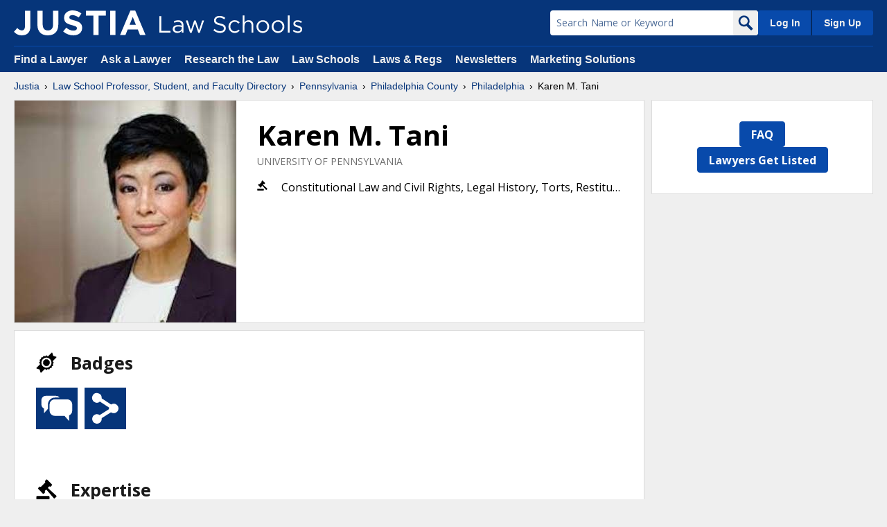

--- FILE ---
content_type: text/html; charset=utf-8
request_url: https://lawschools.justia.com/profile/karen-m-tani-1668907
body_size: 7587
content:
<!DOCTYPE html>
<html xml:lang="en" lang="en" dir="ltr">
<head prefix="og: http://ogp.me/ns# profile: http://ogp.me/ns/profile#">
<meta http-equiv="Content-Type" content="text/html; charset=utf-8" />    <title>Law School Faculty and Student Karen M. Tani | Justia Law School Faculty and Student Directory</title>
    <meta name="viewport" content="width=device-width, initial-scale=1.0" />

    <meta http-equiv="Content-Type" content="text/html; charset=utf-8" />
<meta name="robots" content="index, follow" />
<meta name="description" content="Research and compare Philadelphia Law School Faculty and Student Karen M. Tani with other Pennsylvania Law School Faculty and Students on Justia" />
<meta name="author" content="Justia Inc" />
<meta name="copyright" content="Copyright 2008-2025, Justia Inc" />
<meta name="revisit-after" content="1 days" />
<link rel="canonical" href="https://lawschools.justia.com/profile/karen-m-tani-1668907" />
<meta property="profile:first_name" content="Karen" />
<meta property="profile:last_name" content="Tani" />
<meta name="keywords" content="Karen M. Tani, Law School Faculty and Student, Philadelphia, Pennsylvania" />
<script type="application/ld+json">{"@context":"https:\/\/schema.org\/","@type":"ProfilePage","mainEntity":{"@type":"Person","@id":"#1668907"}}</script>
<script type="application/ld+json" id="locations">{"@context":"https:\/\/schema.org\/","@type":"Person","@id":"#1668907","mainEntityOfPage":"https:\/\/lawschools.justia.com\/profile\/karen-m-tani-1668907","name":"Karen M. Tani","jobTitle":["Seaman Family University Professor","Professor of Law","Samuel I. Golieb Fellow in Legal History","George Sharswood Fellow in Law and History","Law Clerk to HONORABLE GUIDO CALABRESI"],"alumniOf":[{"@type":"CollegeOrUniversity","name":"University of Pennsylvania"},{"@type":"CollegeOrUniversity","name":"University of Pennsylvania Law School"},{"@type":"CollegeOrUniversity","name":"Dartmouth College"}],"affiliation":[{"@type":"Organization","name":"American Bar Association"},{"@type":"Organization","name":"American Historical Association"},{"@type":"Organization","name":"American Society for Legal History"},{"@type":"Organization","name":"Law & Society Association"},{"@type":"Organization","name":"Organization of American Historians"},{"@type":"Organization","name":"American Society for Legal History"},{"@type":"Organization","name":"American Journal of Legal History, Editorial Advisory Board"}],"sameAs":["https:\/\/www.linkedin.com\/in\/karen-tani-52b495166\/"],"workLocation":{"@type":"LegalService","image":{"@type":"ImageObject","url":"https:\/\/justatic.com\/v\/20251120141832\/shared\/images\/directory\/location.png"},"name":"University of Pennsylvania Law School","description":[],"address":{"@type":"PostalAddress","streetAddress":["3501 Sansom Street"],"addressLocality":"Philadelphia","addressRegion":"PA","postalCode":"19104","addressCountry":"US"},"faxNumber":[],"telephone":[],"geo":[{"@type":"GeoCoordinates","latitude":39.9537981,"longitude":-75.19298,"address":{"@type":"PostalAddress","streetAddress":["3501 Sansom Street"],"addressLocality":"Philadelphia","addressRegion":"PA","postalCode":"19104","addressCountry":"US","faxNumber":[],"telephone":[]}}]},"image":{"@type":"ImageObject","url":"https:\/\/justatic.com\/profile-images\/1668907-1661275556-s.jpeg"}}</script>

    <meta property="og:type" content="profile" />
    <meta property="og:url" content="https://lawschools.justia.com/profile/karen-m-tani-1668907" />
	<meta name="twitter:url" content="https://justia.to/1668907" />
    <meta name="twitter:card" content="summary" />
	<meta name="twitter:domain" content="lawschools.justia.com" />
    <meta name="twitter:site" content="@JustiaCom" />
    <meta property="og:image" content="https://justatic.com/profile-images/1668907-1661275556-s.jpeg" />
	<meta name="twitter:image" content="https://justatic.com/profile-images/1668907-1661275556-s.jpeg" />
    <meta property="og:title" content="Karen M. Tani" />
	<meta name="twitter:title" content="Karen M. Tani" />
    <meta property="og:description" content="Research and compare Philadelphia Law School Faculty and Student Karen M. Tani with other Pennsylvania Law School Faculty and Students on Justia" />
	<meta name="twitter:description" content="Research and compare Philadelphia Law School Faculty and Student Karen M. Tani with other Pennsylvania Law School Faculty and Students on Justia" />
    
    <meta name="referrer" content="origin" />
    <meta name="referrer" content="unsafe-url" />

            <link type="text/css" rel="stylesheet" media="all" href="https://justatic.com/v/20251120141832/shared/css/core.css"/>
        <link rel="preconnect" href="https://t.justatic.com" crossorigin="use-credentials"/>
    <link rel="preconnect" href="https://justatic.com" />
    <link rel="preconnect" href="https://www.googletagmanager.com" />
    <link rel="preconnect" href="https://www.google-analytics.com" />

        
    <meta name="is-li" content="0" />
    <meta name="page-type-t" content="UnclaimedProfile" />
	<meta name="page-type" content="Directory: Unclaimed Profile" />   

        
    
    	
	

<link href="https://justatic.com/v/20251120141832/branding/favicon.ico" rel="shortcut icon" type="image/x-icon" />

<link rel="icon"	type="image/svg+xml"	href="https://justatic.com/v/20251120141832/shared/images/justia/jbutton_flat_144.svg" />
<link rel="icon"	type="image/png"		sizes="144x144"	href="https://justatic.com/v/20251120141832/shared/images/justia/jbutton_flat_144.png" />
<link rel="icon"	type="image/png"		sizes="128x128"	href="https://justatic.com/v/20251120141832/shared/images/justia/jbutton_flat_128.png" />
<link rel="icon"	type="image/x-icon"	sizes="16x16 24x24 32x32 48x48 64x64 96x96 128x128" href="https://justatic.com/v/20251120141832/shared/images/justia/justia.ico" />

<link rel="apple-touch-icon"	type="image/png" sizes="57x57" 		href="https://justatic.com/v/20251120141832/shared/images/justia/jbutton_flat_57.png" />
<link rel="apple-touch-icon"	type="image/png" sizes="72x72" 		href="https://justatic.com/v/20251120141832/shared/images/justia/jbutton_flat_72.png" />
<link rel="apple-touch-icon"	type="image/png" sizes="114x114" 	href="https://justatic.com/v/20251120141832/shared/images/justia/jbutton_flat_114.png" />
<link rel="apple-touch-icon"	type="image/png" sizes="144x144" 	href="https://justatic.com/v/20251120141832/shared/images/justia/jbutton_flat_144.png" />

<link rel="apple-touch-icon-precomposed"	type="image/png" sizes="57x57" 		href="https://justatic.com/v/20251120141832/shared/images/justia/jbutton_3d_57.png" />
<link rel="apple-touch-icon-precomposed"	type="image/png" sizes="72x72" 		href="https://justatic.com/v/20251120141832/shared/images/justia/jbutton_3d_72.png" />
<link rel="apple-touch-icon-precomposed"	type="image/png" sizes="114x114" 	href="https://justatic.com/v/20251120141832/shared/images/justia/jbutton_3d_114.png" />
<link rel="apple-touch-icon-precomposed"	type="image/png" sizes="144x144" 	href="https://justatic.com/v/20251120141832/shared/images/justia/jbutton_3d_144.png" />
<link rel="shortcut icon" type="image/vnd.microsoft.icon" sizes="16x16 24x24 32x32 48x48 64x64 96x96 128x128" href="https://justatic.com/v/20251120141832/shared/images/justia/justia.ico" />

    <meta name="trigger-ga" content="1" />

    
            <script type="application/ld+json">{"@context":"https:\/\/schema.org\/","@type":"BreadcrumbList","itemListElement":[{"@type":"ListItem","position":1,"name":"Justia","item":"https:\/\/www.justia.com\/"},{"@type":"ListItem","position":2,"name":"Law School Professor, Student, and Faculty Directory","item":"https:\/\/lawschools.justia.com\/"},{"@type":"ListItem","position":5,"name":"Philadelphia","item":"https:\/\/lawschools.justia.com\/listings\/pennsylvania\/philadelphia"},{"@type":"ListItem","position":6,"name":"Karen M. Tani"}]}</script>
    
    
    
    
    
    <!-- Google Tag Manager -->
    <script>(function(w,d,s,l,i){w[l]=w[l]||[];w[l].push({'gtm.start':
    new Date().getTime(),event:'gtm.js'});var f=d.getElementsByTagName(s)[0],
    j=d.createElement(s),dl=l!='dataLayer'?'&l='+l:'';j.async=true;j.src=
    'https://www.googletagmanager.com/gtm.js?id='+i+dl;f.parentNode.insertBefore(j,f);
    })(window,document,'script','dataLayer','GTM-P2QTGCR');

    </script>
    <!-- End Google Tag Manager -->
    </head>
<body class="justia drupal ld-profile jld content-right-sidebar lawyer-directory jld-v4 justiav4 justia_v4 sticky-footer" data-project="lawyers" data-ts="1763683655">
        <!-- Google Tag Manager (noscript) -->
    <noscript><iframe src="https://www.googletagmanager.com/ns.html?id=GTM-P2QTGCR"
    height="0" width="0" style="display:none;visibility:hidden"></iframe></noscript>
    <!-- End Google Tag Manager (noscript) -->
        <header id="header" data-directive="j-topnav">
    <div id="sticky-nav">
        <div class="burger-wrapper">
            <div id="hamburger" data-gtm-type="click" data-gtm-category="Navigation" data-gtm-action="Header" data-gtm-label="Hamburger" class="hamburger">
                <div class="inner-ham" style="pointer-events:none">
                    <span class="lns ln2-1" style="pointer-events:none"></span>
                    <span class="lns ln2-2" style="pointer-events:none"></span>
                </div>
            </div>

            <div id="header-nav">
                <div class="inner-wrapper">
                    <div class="logo-wrapper">
                        <a href="/" title="Justia Law School Professor, Student, and Faculty Directory" class="logo"><img width="190" height="36" src="https://justatic.com/v/20251120141832/shared/images/logos/justia.svg" alt="Justia"><img width="119" height="26" alt="Justia Law-schools" class="sub-domain" src="https://justatic.com/v/20251120141832/shared/images/logos/justia-law-schools.svg"></a>                    </div>

                    <div class="buttons-wrapper">
                        <div class="topnav-button search-icon" id="search-icon-button">
                                                            <img src="https://justatic.com/v/20251120141832/shared/images/icons/svgfiles/white/search.svg" alt="Search" width="20" height="20" />
                                                    </div>
                        <div class="topnav-button sign-in-icon" id="sign-in-icon-button">
                                                            <img src="https://justatic.com/v/20251120141832/shared/images/icons/svgfiles/white/profile.svg" alt="My Account" width="20" height="20" />
                                                    </div>
                        <div id="accounts-buttons-wrapper">
                            <span class="topnav-button login-buttons" id="login-buttons-wrapper"><span class="login-buttons-wrapper"><a href="https://accounts.justia.com/?destination=https://lawschools.justia.com/profile/karen-m-tani-1668907" data-directive="j-login" data-gtm-type="click" data-gtm-category="Navigation" data-gtm-action="Header Account" data-gtm-label="Log In" class="login" >Log In</a><a href="https://accounts.justia.com/" class="sign-up" >Sign Up</a></span></span>                        </div>
                        <div id="search-form-wrapper">
                            <form action="/search" method="get" class="search-form jform two-fields" id="search-form">
    <input type="hidden" id="location-field"  data-state_abbreviation="OH" data-state_id="" data-latitude="39.9625" data-longitude="-83.0061"  data-user_state="OH"/>
    <input type="hidden" id="profile-id-field" value="" name="profile-id-field"/>
    <input type="hidden" id="practice-id-field" value="" name="practice-id-field"/>
    <input type="hidden" id="service-id-field" value="" name="service-id-field"/>
    <input type="hidden" id="cobrand-field" data-domain="lawschools.justia.com" value="1"/>

    <div class="input-wrapper first-input-wrapper">
        <input type="text" name="query" value="" title="Search Name or Keyword" placeholder="Search Name or Keyword" class="practice-area-box-input" autocomplete="off"/>
    </div>
    <div class="input-wrapper second-input-wrapper">
        <span class="middle">in</span>
        <input type="text" name="location" class="location-box-input" value="Columbus, OH" title="City, State or Zip" placeholder="City, State or Zip" autocomplete="off" data-domain="lawschools.justia.com"/>
    </div>
    
    <button type="submit">
                    <img src="https://justatic.com/v/20251120141832/shared/images/icons/svgfiles/blue/search.svg" alt="search" width="22" height="22"/>
                <span class="visuallyhidden">Search</span>
    </button> 
</form>
                        </div>
                    </div>


                </div>
            </div>
        </div>
    </div>
    <div id="subnavigation">
        <div class="subnavigation-wrapper">
            <ul>
                <li><a data-gtm-type="click" data-gtm-category="Navigation" data-gtm-action="Header Navigation" data-gtm-label="Find a Lawyer" href="https://www.justia.com/lawyers">Find a Lawyer</a></li>
                <li><a data-gtm-type="click" data-gtm-category="Navigation" data-gtm-action="Header Navigation" data-gtm-label="Ask a Lawyer" href="https://answers.justia.com/">Ask a Lawyer </a></li>
                <li><a data-gtm-type="click" data-gtm-category="Navigation" data-gtm-action="Header Navigation" data-gtm-label="Research the Law" href="https://www.justia.com/">Research the Law</a></li>
                <li><a data-gtm-type="click" data-gtm-category="Navigation" data-gtm-action="Header Navigation" data-gtm-label="Law Schools" href="https://www.justia.com/law-schools/">Law Schools</a></li>
                <li><a data-gtm-type="click" data-gtm-category="Navigation" data-gtm-action="Header Navigation" data-gtm-label="Laws &amp; Regs" href="https://law.justia.com/">Laws &amp; Regs</a></li>
                <li><a data-gtm-type="click" data-gtm-category="Navigation" data-gtm-action="Header Navigation" data-gtm-label="Newsletters" href="https://connect.justia.com/case-law-summary-newsletters">Newsletters</a></li>
                <li><a data-gtm-type="click" data-gtm-category="Navigation" data-gtm-action="Header Navigation" data-gtm-label="Marketing Solutions" href="https://www.justia.com/marketing/">Marketing Solutions</a>
                    <div class="sublist">
                        <div class="sublist-section">
                            <ul>
                                <li class="sublist-section-title"><a data-gtm-type="click" data-gtm-category="Navigation" data-gtm-action="Header Navigation" data-gtm-label="Justia Connect" href="https://www.justia.com/marketing/connect/">Justia Connect</a></li>
                                <li><a data-gtm-type="click" data-gtm-category="Navigation" data-gtm-action="Header Navigation" data-gtm-label="Pro Membership" href="https://www.justia.com/marketing/connect/#pro-membership">Pro Membership</a></li>
                                <li><a data-gtm-type="click" data-gtm-category="Navigation" data-gtm-action="Header Navigation" data-gtm-label="Practice Membership" href="https://www.justia.com/marketing/connect/#practice-membership">Practice Membership</a></li>
                                <li><a data-gtm-type="click" data-gtm-category="Navigation" data-gtm-action="Header Navigation" data-gtm-label="Public Membership" href="https://www.justia.com/marketing/connect/#public-membership">Public Membership</a></li>
                            </ul>
                        </div>
                        <div class="sublist-section">
                            <ul>
                                <li class="sublist-section-title"><a data-gtm-type="click" data-gtm-category="Navigation" data-gtm-action="Header Navigation" data-gtm-label="Justia Lawyer Directory" href="https://www.justia.com/marketing/lawyer-directory/">Justia Lawyer Directory</a></li>
                                <li><a data-gtm-type="click" data-gtm-category="Navigation" data-gtm-action="Header Navigation" data-gtm-label="Platinum Placements" href="https://www.justia.com/marketing/lawyer-directory/platinum/">Platinum Placements</a></li>
                                <li><a data-gtm-type="click" data-gtm-category="Navigation" data-gtm-action="Header Navigation" data-gtm-label="Gold Placements" href="https://www.justia.com/marketing/lawyer-directory/gold/">Gold Placements</a></li>
                            </ul>
                        </div>
                        <div class="sublist-section">
                            <ul>
                                <li class="sublist-section-title"><a data-gtm-type="click" data-gtm-category="Navigation" data-gtm-action="Header Navigation" data-gtm-label="Justia Elevate" href="https://www.justia.com/marketing/elevate/">Justia Elevate</a></li>
                                <li><a data-gtm-type="click" data-gtm-category="Navigation" data-gtm-action="Header Navigation" data-gtm-label="SEO" href="https://www.justia.com/marketing/elevate/search-engine-optimization/">SEO</a></li>
                                <li><a data-gtm-type="click" data-gtm-category="Navigation" data-gtm-action="Header Navigation" data-gtm-label="Websites &amp; LSA Management" href="https://www.justia.com/marketing/elevate/law-firm-websites/">Websites</a></li>
                                <li><a data-gtm-type="click" data-gtm-category="Navigation" data-gtm-action="Header Navigation" data-gtm-label="Blogs" href="https://www.justia.com/marketing/elevate/law-blogs/">Blogs</a></li>
                            </ul>
                        </div>
                        <div class="sublist-section">
                            <ul>
                                <li class="sublist-section-title"><a data-gtm-type="click" data-gtm-category="Navigation" data-gtm-action="Header Navigation" data-gtm-label="Justia Amplify" href="https://www.justia.com/marketing/amplify/">Justia Amplify</a></li>
                                <li><a data-gtm-type="click" data-gtm-category="Navigation" data-gtm-action="Header Navigation" data-gtm-label="PPC Management" href="https://www.justia.com/marketing/amplify/cpc-ppc/">PPC Management</a></li>
                                <li><a data-gtm-type="click" data-gtm-category="Navigation" data-gtm-action="Header Navigation" data-gtm-label="Google Business Profile" href="https://www.justia.com/marketing/amplify/google-business-profile/">Google Business Profile</a></li>
                                <li><a data-gtm-type="click" data-gtm-category="Navigation" data-gtm-action="Header Navigation" data-gtm-label="Social Media" href="https://www.justia.com/marketing/amplify/social-media-networking/">Social Media</a></li>
                            </ul>
                        </div>
                        <div class="sublist-section">
                            <ul>
                                <li class="sublist-section-title"><a data-gtm-type="click" data-gtm-category="Navigation" data-gtm-action="Header Navigation" data-gtm-label="Justia Onward Blog" href="https://onward.justia.com/">Justia Onward Blog</a></li>
                            </ul>
                        </div>
                    </div>
                </li>
            </ul>
        </div>
    </div>
</header>
<main class="main-content has-topnav-padding font-opensans" id="main-content">
	<nav class="breadcrumbs small-font font-helvetica" aria-label="breadcrumb">
		<a href="https://www.justia.com/">Justia</a> <span class="breadcrumb-separator"></span> <a href="/">Law School Professor, Student, and Faculty Directory</a> <span class="breadcrumb-separator -hide-landscape-tablet"></span> <a class="-hide-landscape-tablet" href="/listings/pennsylvania">Pennsylvania</a> <span class="breadcrumb-separator -hide-landscape-tablet"></span> <a class="-hide-landscape-tablet" href="/listings/pennsylvania/philadelphia-county">Philadelphia County</a> <span class="breadcrumb-separator"></span> <a href="/listings/pennsylvania/philadelphia">Philadelphia</a> <span class="breadcrumb-separator -hide-landscape-tablet"></span> <span class="-hide-landscape-tablet last_crumb">Karen M. Tani</span>	</nav>
	<div id="profile-page" data-directive="j-analytics" 
	    data-vars-profile="1668907" 
	    data-vars-label="profile-1668907" 
	    data-vars-category="ProfileView" 
	    data-vars-action="Profile" 
	    data-vars-metadata='{"l_a_id":"5"}'>
                <div class="primary-content-wrapper">
            <div class="primary-content">
                <link href="https://lawschools.justia.com/profile/karen-m-tani-1668907" />
                <section class="stripes">
    <div class="stripe-wrapper">
                        <div class="clearfix jcard lawyer-card--detailed   ">
            <div class="lawyer-avatar-wrapper">
    <div class="lawyer-avatar">
        <img title="Karen M. Tani" alt="Karen M. Tani" src="https://justatic.com/profile-images/1668907-1661275556-s.jpeg" fetchpriority="high" itemprop="image" class="-avatar" >            </div>
</div><section class="lawyer-summary"><div class="lawyer-coreinfo has-padding-30 has-no-bottom-padding">
    <h1 class="fn lawyer-name">
        Karen M. Tani            </h1>
        <span class="role color-dove-gray small-font">
					UNIVERSITY OF PENNSYLVANIA
					</span></div><section class="lawyer-detailed-info has-padding-30 clearfix"><div class="lawyer-key-info">
			<ul class="list-gutter--tiny has-no-padding has-no-top-margin -hide-landscape-tablet set-maxlimit has-no-bottom-margin">
			
											<li class="iconed-line text-ellipsis">
					<span class="jicon jicon-gavel jicon-inline"></span>
					Constitutional Law and Civil Rights, Legal History, Torts, Restitution, and Insurance Law									</li>
			
					</ul>
			</div></section></section>        </div>
    </div>
    </section>
	<div class="jcard">

                                                
        
                <div class="wrapper jcard has-padding-30 blocks -borderless has-no-bottom-margin ">
	<div class="block">
		<div class="block-title  font-w-bold">
			<div class="heading-3 -top-align iconed-heading has-no-margin font-w-bold">
				<span class="jicon -large jicon-badges"></span>Badges
			</div>
					</div>
		<div class="block-wrapper"><div class="lawyer-badge-group clearfix"><span class="jicon-box lawyer-badge tooltip-wrapper  -xlarge  " data-directive="j-tooltip" data-hover-on="medium-tablet" data-contain="true" data-tooltip-text-selector=".tooltip" data-adjust-position-on="medium-tablet" data-selector=".tooltip-wrapper"><span class="jicon white jicon-blogs"><span class="tooltip -fit-content">Blawg Search</span></span></span><span class="jicon-box lawyer-badge tooltip-wrapper  -xlarge  " data-directive="j-tooltip" data-hover-on="medium-tablet" data-contain="true" data-tooltip-text-selector=".tooltip" data-adjust-position-on="medium-tablet" data-selector=".tooltip-wrapper"><span class="jicon white jicon-social-media"><span class="tooltip -fit-content">Social Media</span></span></span></div></div>
	</div>
</div>
<div class="wrapper jcard has-padding-30 blocks -borderless has-no-bottom-margin " id="practice_areas">
            <div id="expertise-block" class="block">
            <div class="block-title  font-w-bold">
                <div class="heading-3 -top-align iconed-heading has-no-margin font-w-bold">
                    <span class="jicon -large jicon-gavel"></span>Expertise                </div>
                            </div>
            <div class="block-wrapper">
                <div class="has-no-list-styles">
                                                                        <dl class="description-list"><dt class="dsc-term"><strong>Constitutional Law and Civil Rights</strong></dt><dd></dd></dl>                                                                                                <dl class="description-list"><dt class="dsc-term"><strong>Legal History</strong></dt><dd></dd></dl>                                                                                                <dl class="description-list"><dt class="dsc-term"><strong>Torts, Restitution, and Insurance Law</strong></dt><dd></dd></dl>                                                            </div>
            </div>
        </div>
    
    </div>
<div class="wrapper jcard has-padding-30 blocks -borderless has-no-bottom-margin " id="experience">
    <div class="block">
        <div class="block-title  font-w-bold">
            <div class="heading-3 -top-align iconed-heading has-no-margin font-w-bold">
                <span class="jicon -large jicon-experience"></span>Professional Experience
            </div>
                    </div>
        <div class="block-wrapper">
                            <dl class="description-list list-with-badges">
                                        <dt class="dsc-term">
                                                <strong>Seaman Family University Professor</strong>
                                            </dt>
                    <dd class="dsc-primary small-font">
                                                    <span>UNIVERSITY OF PENNSYLVANIA</span>
                                            </dd>
                    <dd class="dsc-badge">
                    </dd>
                    <dd class="dsc-secondary tiny-font color-dove-gray">
                                                    <time class="date start_date" datetime="2020">2020</time> -
                        
                                                    Current
                                            </dd>

                                    </dl>
                            <dl class="description-list list-with-badges">
                                        <dt class="dsc-term">
                                                <strong>Professor of Law</strong>
                                            </dt>
                    <dd class="dsc-primary small-font">
                                                    <span>UNIVERSITY OF CALIFORNIA, BERKELEY SCHOOL OF LAW</span>
                                            </dd>
                    <dd class="dsc-badge">
                    </dd>
                    <dd class="dsc-secondary tiny-font color-dove-gray">
                                                    <time class="date start_date" datetime="2018">2018</time> -
                        
                                                    <time class="date end_date" datetime="2020">2020</time>
                                            </dd>

                                            <dd class="dsc-primary tiny-font">Assistant Professor of Law (2011-18)</dd>
                                    </dl>
                            <dl class="description-list list-with-badges">
                                        <dt class="dsc-term">
                                                <strong>Samuel I. Golieb Fellow in Legal History</strong>
                                            </dt>
                    <dd class="dsc-primary small-font">
                                                    <span>NEW YORK UNIVERSITY SCHOOL OF LAW</span>
                                            </dd>
                    <dd class="dsc-badge">
                    </dd>
                    <dd class="dsc-secondary tiny-font color-dove-gray">
                                                    <time class="date start_date" datetime="2010">2010</time> -
                        
                                                    <time class="date end_date" datetime="2011">2011</time>
                                            </dd>

                                    </dl>
                            <dl class="description-list list-with-badges">
                                        <dt class="dsc-term">
                                                <strong>George Sharswood Fellow in Law and History</strong>
                                            </dt>
                    <dd class="dsc-primary small-font">
                                                    <span>UNIVERSITY OF PENNSYLVANIA LAW SCHOOL</span>
                                            </dd>
                    <dd class="dsc-badge">
                    </dd>
                    <dd class="dsc-secondary tiny-font color-dove-gray">
                                                    <time class="date start_date" datetime="2008">2008</time> -
                        
                                                    <time class="date end_date" datetime="2010">2010</time>
                                            </dd>

                                    </dl>
                            <dl class="description-list list-with-badges">
                                        <dt class="dsc-term">
                                                <strong>Law Clerk to HONORABLE GUIDO CALABRESI</strong>
                                            </dt>
                    <dd class="dsc-primary small-font">
                                                    <span>UNITED STATES COURT OF APPEALS FOR THE SECOND CIRCUIT</span>
                                            </dd>
                    <dd class="dsc-badge">
                    </dd>
                    <dd class="dsc-secondary tiny-font color-dove-gray">
                                                    <time class="date start_date" datetime="2007">2007</time> -
                        
                                                    <time class="date end_date" datetime="2008">2008</time>
                                            </dd>

                                    </dl>
                    </div>
    </div>
</div><div class="wrapper jcard has-padding-30 blocks -borderless has-no-bottom-margin " id="education">
    <div class="block">
        <div class="block-title  font-w-bold">
            <div class="heading-3 -top-align iconed-heading has-no-margin font-w-bold">
                <span class="jicon -large jicon-education"></span>Education
            </div>
                    </div>
        <div class="block-wrapper">
                                            <dl class="description-list list-with-badges">
                    <dt class="dsc-term"><span>University of Pennsylvania</span></dt>
                    <dd class="dsc-primary small-font">Ph.D. (2011)  |  History</dd>
                                                                    <dd class="dsc-secondary tiny-font color-dove-gray">
                                                    <time class="state_date" datetime="2004">2004</time>
                        
                         - 
                                                    <time class="end_date" datetime="2011">2011</time>
                                                </dd>
                    
                    
                    
                    
                    <dd class="dsc-badge">
                                            <img  alt="University of Pennsylvania Logo" src="https://justatic.com/profile-images/school-782-1453250907-m.png"/>
                                        </dd>
                </dl>
                                            <dl class="description-list list-with-badges">
                    <dt class="dsc-term"><span>University of Pennsylvania Law School</span></dt>
                    <dd class="dsc-primary small-font">J.D. (2007)  </dd>
                                                                    <dd class="dsc-secondary tiny-font color-dove-gray">
                                                    <time class="state_date" datetime="2003">2003</time>
                        
                         - 
                                                    <time class="end_date" datetime="2007">2007</time>
                                                </dd>
                    
                    
                                            <dd class="dsc-secondary tiny-font color-dove-gray">Honors: <span class="color-cod-gray">magna cum laude; Order of the Coif.</span></dd>
                    
                                            <dd class="dsc-secondary tiny-font color-dove-gray">Activities: <span class="color-cod-gray">University of Pennsylvania Law Review.</span></dd>
                    
                    <dd class="dsc-badge">
                                            <img  alt="University of Pennsylvania Law School Logo" src="https://justatic.com/profile-images/school-14804-1447378814-m.png"/>
                                        </dd>
                </dl>
                                            <dl class="description-list list-with-badges">
                    <dt class="dsc-term"><span>Dartmouth College</span></dt>
                    <dd class="dsc-primary small-font">B.A. (2002)  |  History</dd>
                                                                    <dd class="dsc-secondary tiny-font color-dove-gray">
                                                    <time class="state_date" datetime="1998">1998</time>
                        
                         - 
                                                    <time class="end_date" datetime="2002">2002</time>
                                                </dd>
                    
                    
                                            <dd class="dsc-secondary tiny-font color-dove-gray">Honors: <span class="color-cod-gray">summa cum laude; High honors in major; Phi Beta Kappa; Presidential Scholar.</span></dd>
                    
                    
                    <dd class="dsc-badge">
                                            <img  alt="Dartmouth College Logo" src="https://justatic.com/profile-images/school-495-1453242566-m.png"/>
                                        </dd>
                </dl>
                    </div>
    </div>
</div><div class="wrapper jcard has-padding-30 blocks -borderless has-no-bottom-margin " id="associations">
    <div class="block">
        <div class="block-title  font-w-bold">
            <div class="heading-3 -top-align iconed-heading has-no-margin font-w-bold">
                <span class="jicon -large jicon-affiliations"></span>Professional Associations
            </div>
                    </div>
        <div class="block-wrapper">
                                                                            <dl class="description-list list-with-badges">
                                    <dt class="dsc-term text-fade">
                                                                        <span>American Bar Association</span>
                        
                                                                </dt>

                                            <dd class="dsc-primary small-font">Member</dd>
                                            <dd class="dsc-secondary tiny-font color-dove-gray">
                                                                Current
                                        </dd>

                                        <dd class="dsc-badge">
                        <img alt="Placeholder image for professional associations." class="placeholder" src="https://justatic.com/v/20251120141832/shared/images/icons/placeholders/affiliations.png"/>
                    </dd>
                </dl>
                                                                                <dl class="description-list list-with-badges">
                                    <dt class="dsc-term text-fade">
                                                                        <span>American Historical Association</span>
                        
                                                                </dt>

                                            <dd class="dsc-primary small-font">Member</dd>
                                            <dd class="dsc-secondary tiny-font color-dove-gray">
                                                                Current
                                        </dd>

                                        <dd class="dsc-badge">
                        <img alt="Placeholder image for professional associations." class="placeholder" src="https://justatic.com/v/20251120141832/shared/images/icons/placeholders/affiliations.png"/>
                    </dd>
                </dl>
                                                                                <dl class="description-list list-with-badges">
                                    <dt class="dsc-term text-fade">
                                                                        <span>American Society for Legal History</span>
                        
                                                                </dt>

                                            <dd class="dsc-primary small-font">Member</dd>
                                            <dd class="dsc-secondary tiny-font color-dove-gray">
                                                                Current
                                        </dd>

                                        <dd class="dsc-badge">
                        <img alt="Placeholder image for professional associations." class="placeholder" src="https://justatic.com/v/20251120141832/shared/images/icons/placeholders/affiliations.png"/>
                    </dd>
                </dl>
                                                                                <dl class="description-list list-with-badges">
                                    <dt class="dsc-term text-fade">
                                                                        <span>Law & Society Association</span>
                        
                                                                </dt>

                                            <dd class="dsc-primary small-font">Member</dd>
                                            <dd class="dsc-secondary tiny-font color-dove-gray">
                                                                Current
                                        </dd>

                                        <dd class="dsc-badge">
                        <img alt="Placeholder image for professional associations." class="placeholder" src="https://justatic.com/v/20251120141832/shared/images/icons/placeholders/affiliations.png"/>
                    </dd>
                </dl>
                                                                                <dl class="description-list list-with-badges">
                                    <dt class="dsc-term text-fade">
                                                                        <span>Organization of American Historians</span>
                        
                                                                </dt>

                                            <dd class="dsc-primary small-font">Member</dd>
                                            <dd class="dsc-secondary tiny-font color-dove-gray">
                                                                Current
                                        </dd>

                                        <dd class="dsc-badge">
                        <img alt="Placeholder image for professional associations." class="placeholder" src="https://justatic.com/v/20251120141832/shared/images/icons/placeholders/affiliations.png"/>
                    </dd>
                </dl>
                                    <span id="affiliations-more" class="expandable-content -collapsed">
                                                                                <dl class="description-list list-with-badges">
                                    <dt class="dsc-term text-fade">
                                                                        <span>American Society for Legal History</span>
                        
                                                                </dt>

                                            <dd class="dsc-primary small-font">Web committee, membe</dd>
                                            <dd class="dsc-secondary tiny-font color-dove-gray">
                                                <time class="date start_date" datetime="2018">2018</time> -
                                                                Current
                                        </dd>

                                        <dd class="dsc-badge">
                        <img alt="Placeholder image for professional associations." class="placeholder" src="https://justatic.com/v/20251120141832/shared/images/icons/placeholders/affiliations.png"/>
                    </dd>
                </dl>
                                                                                <dl class="description-list list-with-badges">
                                    <dt class="dsc-term text-fade">
                                                                        <span>American Journal of Legal History, Editorial Advisory Board</span>
                        
                                                                </dt>

                                            <dd class="dsc-secondary tiny-font color-dove-gray">
                                                <time class="date start_date" datetime="2015">2015</time> -
                                                                Current
                                        </dd>

                                        <dd class="dsc-badge">
                        <img alt="Placeholder image for professional associations." class="placeholder" src="https://justatic.com/v/20251120141832/shared/images/icons/placeholders/affiliations.png"/>
                    </dd>
                </dl>
                                                        </span>
                <div>
                    <a class="expand-v2" data-directive="j-expand"
                       data-collapsed_class="-collapsed"
                       data-expanded_class="-expanded"
                       data-collapsed_text="<span class='text font-w-bold'>View More Associations</span> <span class='arrow'>›</span>"
                       data-expanded_text="<span class='text font-w-bold'>View Fewer Associations</span> <span class='arrow'>›</span>"
                       data-section="affiliations-more"><span class="text font-w-bold">View More Associations</span> <span class="arrow">›</span></a>
                </div>
                    </div>
    </div>
</div>
<div class="wrapper jcard has-padding-30 blocks -borderless has-no-bottom-margin " id="websites">
    <div class="block">
        <div class="block-title  font-w-bold">
            <div class="heading-3 -top-align iconed-heading has-no-margin font-w-bold">
                <span class="jicon -large jicon-website"></span>Websites & Blogs
            </div>
                    </div>
                                        <dl class="description-list">
                <dt class="dsc-term">
                    <a
                            aria-label="Website 1"
                        data-directive="j-analytics" 
	    data-vars-profile="1668907" 
	    data-vars-label="profile-1668907" 
	    data-vars-category="ProfileClick" 
	    data-vars-action="ProfileWebsite" 
	    data-vars-metadata='{"l_a_id":"5"}' 
	     
	    data-trigger="click"                            href="https://www.law.upenn.edu/faculty/ktani"
                            rel="me"
                            target="_blank">Website</a>
                </dt>
                                    <dd></dd>
                            </dl>
                                        
                            </div>
</div>

<div class="wrapper jcard has-padding-30 blocks -borderless has-no-bottom-margin " id="profiles">
    <div class="block">
        <div class="block-title  font-w-bold">
            <div class="heading-3 -top-align iconed-heading has-no-margin font-w-bold">
                <span class="jicon -large jicon-social-media"></span>Social Media
            </div>
                    </div>
        <div class="block-wrapper social-media-block">
            <div class="-social-badges">
                <div class="-wrap clearfix">
                                                                    
                        
                                                    <a data-directive="j-analytics" 
	    data-vars-profile="1668907" 
	    data-vars-label="profile-1668907" 
	    data-vars-category="ProfileClick" 
	    data-vars-action="ProfileSocialMedia" 
	    data-vars-metadata='{"l_a_id":"5"}' 
	     
	    data-trigger="click" class="-badge jicon social jicon-linkedin" href="https://www.linkedin.com/in/karen-tani-52b495166/" target="_blank" title="Karen M. Tani on LinkedIn"><span class="visuallyhidden">LinkedIn</span></a>
                        
                        
                        <a data-directive="j-analytics" 
	    data-vars-profile="1668907" 
	    data-vars-label="profile-1668907" 
	    data-vars-category="ProfileClick" 
	    data-vars-action="ProfileSocialMedia" 
	    data-vars-metadata='{"l_a_id":"5"}' 
	     
	    data-trigger="click" class="-badge jicon social jicon-justia" title=" Justia Profile" href="https://lawschools.justia.com/profile/karen-m-tani-1668907" rel="author"><span class="visuallyhidden">Justia Profile</span></a>
                    
                                    </div>
            </div>
        </div>
    </div>
</div><div class="wrapper jcard has-padding-30 blocks -borderless has-no-bottom-margin " id="contacts">
	<div class="block">
		<div class="block-title  font-w-bold">
			<div class="heading-3 -top-align iconed-heading has-no-margin font-w-bold">
				<span class="jicon -large jicon-location"></span>Contact &amp; Map			</div>
					</div>
		<div class="block-wrapper flex-icon-table">
																		<div class="interactive-map hidden" id="contact-us-map" data-directive="j-map" data-locations="locations">
						</div>
						</div>
						<div class="block-wrapper flex-icon-table">
															<div class="office"><div class="table-item table-item-primary text-center">
				<span class="jicon jicon-location blue">
				</span>
			</div><div class="table-item"><div class="has-margin-bottom-20 flex-columns -cols-gap-50 -cols-in-tablet width-100-v2"><div class="flex-col-wrapper"><div class="flex-col width-40 reset-width-below-tablet"><div><strong>University of Pennsylvania Law School</strong></div><div><div class="adr small-font"><div class="street-address">3501 Sansom Street </div></div><div class="small-font"><span class="locality">Philadelphia</span>, <span class="region">PA</span> <span class="postal-code">19104</span><br/><span class="country">US</span>
</div></div></div></div></div></div></div>
							
							<div class="table-item table-item-primary text-center">
					<span class="jicon jicon-email blue"></span>
				</div>
				<div class="table-item">
					<a class="email" data-directive="j-analytics" 
	    data-vars-profile="1668907" 
	    data-vars-label="profile-1668907" 
	    data-vars-category="ProfileClick" 
	    data-vars-action="ProfileEmail" 
	    data-vars-metadata='{"l_a_id":"5"}' 
	     
	    data-trigger="click" href="/profile/karen-m-tani-1668907/contact">Email Karen M. Tani</a>
				</div>
			
			<div class="table-item table-item-primary text-center">
				<span class="jicon jicon-vcard blue"></span>
			</div>
			<div class="table-item">
				<a data-directive="j-analytics" 
	    data-vars-profile="1668907" 
	    data-vars-label="profile-1668907" 
	    data-vars-category="ProfileClick" 
	    data-vars-action="ProfileVCard" 
	    data-vars-metadata='{"l_a_id":"5"}' 
	     
	    data-trigger="click" href="/profile/karen-m-tani-1668907/vcard">Download vCard</a>
			</div>
		</div>
	</div>
</div>	</div>
            </div>
            <aside class="sidebar primary-sidebar clear-right"><div class="primary-sidebar-wrapper"><div class="jcard has-padding-content-block-30 block text-center"><a href="https://lawyers.justia.com/faq" data-gtm-type="click" data-gtm-category="Navigation" data-gtm-action="Sidebar" data-gtm-label="Directory - Profile - FAQ"  class="button button-bright -default-fz">FAQ</a> <a href="https://lawyers.justia.com/lawyer-directory-listings" data-gtm-type="click" data-gtm-category="Navigation" data-gtm-action="Sidebar" data-gtm-label="Directory - Profile - Lawyers Get Listed"  class="button button-bright -default-fz">Lawyers Get Listed</a></div></div></aside>        </div>
    </div>
</main>
<div id="footer" class="short" data-directive="j-gdpr" data-privacy-policy-url="https://www.justia.com/privacy-policy/">
    <div class="wrapper">
        <div class="copyright">
            <span class="site">
                <span class="social-media">
                    <a href="https://www.facebook.com/justia" title="Facebook" target="_blank" class="fb icon">
                        <img data-gtm-type="click" data-gtm-category="Navigation" data-gtm-action="Footer" data-gtm-label="Social Media - Facebook" src="https://lawyers.justia.com/s/facebook.svg" width="50" height="50" alt="Facebook">
                    </a>
                    <a href="https://twitter.com/justiacom" title="Twitter" target="_blank" class="twitter icon">
                        <img data-gtm-type="click" data-gtm-category="Navigation" data-gtm-action="Footer" data-gtm-label="Social Media - Twitter" src="https://lawyers.justia.com/s/twitter.svg" width="50" height="50" alt="Twitter">
                    </a>
                    <a href="https://www.linkedin.com/company/justia" title="LinkedIn" target="_blank" class="linkedin icon">
                        <img data-gtm-type="click" data-gtm-category="Navigation" data-gtm-action="Footer" data-gtm-label="Social Media - LinkedIn" src="https://lawyers.justia.com/s/linkedin.svg" width="50" height="50" alt="LinkedIn">
                    </a>
                    <a href="https://www.youtube.com/justia" title="YouTube" target="_blank" class="youtube icon">
                        <img data-gtm-type="click" data-gtm-category="Navigation" data-gtm-action="Footer" data-gtm-label="Social Media - YouTube" src="https://lawyers.justia.com/s/youtube.svg" width="50" height="50" alt="YouTube" />
                    </a>
                    <a href="https://lawyers.justia.com/organization/justia-inc-16302" title="Justia Lawyer Directory" class="justia icon">
                        <img data-gtm-type="click" data-gtm-category="Navigation" data-gtm-action="Footer" data-gtm-label="Social Media - Justia Lawyer Directory" src="https://lawyers.justia.com/s/justia.svg" width="50" height="50" alt="Justia">
                    </a>
                </span>
                <span class="credits">
                    &copy; 2025  <a data-gtm-type="click" data-gtm-category="Navigation" data-gtm-action="Footer" data-gtm-label="Copyright" href="https://www.justia.com/">Justia</a>
                </span>
            </span>
            <span class="nav">
                <a data-gtm-type="click" data-gtm-category="Navigation" data-gtm-action="Footer" data-gtm-label="Justia Connect" href="https://connect.justia.com/">Justia Connect</a>
                <a data-gtm-type="click" data-gtm-category="Navigation" data-gtm-action="Footer" data-gtm-label="Legal Portal" href="https://www.justia.com/">Legal Portal</a>
                <a data-gtm-type="click" data-gtm-category="Navigation" data-gtm-action="Footer" data-gtm-label="Company" href="https://company.justia.com/">Company</a>
                <a data-gtm-type="click" data-gtm-category="Navigation" data-gtm-action="Footer" data-gtm-label="Help" href="https://support.justia.com/">Help</a>
                <a data-gtm-type="click" data-gtm-category="Navigation" data-gtm-action="Footer" data-gtm-label="Terms of Service" href="https://www.justia.com/terms-of-service/">Terms of Service</a>
                <a data-gtm-type="click" data-gtm-category="Navigation" data-gtm-action="Footer" data-gtm-label="Privacy Policy" href="https://www.justia.com/privacy-policy/">Privacy Policy</a>
                <a data-gtm-type="click" data-gtm-category="Navigation" data-gtm-action="Footer" data-gtm-label="Marketing Solutions" class="nowrap" href="https://www.justia.com/marketing/">Marketing Solutions</a>
            </span>
        </div>
    </div>
</div>
<script type="text/javascript">
<!--//--><![CDATA[//><!--

//--><!]]>
</script>
<script async defer src="https://justatic.com/v/20251120141832/shared/js/jld.js"></script>	
</body>
</html>


--- FILE ---
content_type: image/svg+xml
request_url: https://justatic.com/v/20251120141832/shared/images/icons/icons_white_sprite.svg
body_size: 32411
content:
<svg width="60" height="7080" xmlns="http://www.w3.org/2000/svg" xmlns:xlink="http://www.w3.org/1999/xlink"><svg fill="none" width="60" height="60" id="white-affiliations" xmlns="http://www.w3.org/2000/svg"><path d="M26.4 14.18c2.09-.46 4.24-.51 6.35-.15 1.46.19 2.85.72 4.07 1.54 1.17.8 2.44 1.42 3.78 1.86 2.43.84 4.92 1.52 7.45 2.02v17.86c-.8.1-1.57.34-2.28.72-5.17-5.91-10.33-11.82-15.49-17.73-.49-.66-1.38-.32-1.96.02-1.36.82-2.57 1.87-3.92 2.7a7.818 7.818 0 0 1-4.81 1.62 4.545 4.545 0 0 1-3.65-1.95c-.31-.55.13-1.08.56-1.38 2.84-2.31 5.84-4.43 8.79-6.6.32-.26.7-.44 1.11-.53zM3.7 15.53c1.84-.09 3.68 0 5.53-.04.47-.09.93.18 1.1.62.1.56.06 18.35.05 26.68.07.5-.27.96-.77 1.04-.06 0-.12.01-.18 0-1.74.02-3.49 0-5.23 0-.44.08-.89-.13-1.1-.53-.14-.49-.08-18.33-.08-26.73a.95.95 0 0 1 .69-1.06l-.01.02zm52.1-.04c.48-.09.95.16 1.14.61.1.49.06 18.31.05 26.71.06.5-.29.96-.8 1.03H56c-1.8 0-3.61.01-5.42 0-.5.03-.94-.36-.96-.86V16.6a.96.96 0 0 1 .66-1.06c1.83-.1 3.68 0 5.52-.04v-.01z" fill="#fff"/><path d="M14.87 19.25c1.38-1.08 2.88-1.99 4.48-2.71l.6.07a35.965 35.965 0 0 0-5.49 4.67c-.57.67-.22 1.63.17 2.3a5.406 5.406 0 0 0 3.4 2.38c1.97.47 4.04.21 5.83-.74 1.67-.86 3.05-2.15 4.63-3.14.39-.22.84-.52 1.3-.35.39.36.75.76 1.08 1.18 4.49 5.19 8.98 10.37 13.47 15.55.03.95-.05 2.17-1.02 2.65-1.26.35-2.6.26-3.8-.27.24.79.12 1.65-.34 2.33-.47.46-1.13.65-1.78.53-.93-.19-1.81-.59-2.57-1.18.24 1.05-.38 2.1-1.42 2.38a4.66 4.66 0 0 1-3.71-1.16c.4 1.64-1.6 2.84-3 2.33-.89-.4-1.74-.9-2.52-1.48-2.8-1.96-5.44-4.14-8.09-6.3a7.233 7.233 0 0 0-4.14-2.12V19.4c.98.04 1.95-.02 2.92-.18v.03z" fill="#fff"/></svg><svg fill="none" width="60" height="60" id="white-ai-faq" y="60" xmlns="http://www.w3.org/2000/svg"><g fill="#fff"><path d="M46.6 18.346V56.02H6.465V4.42h35.032V.629H5.85c-1.982 0-3.587 1.45-3.587 3.235v52.71c0 1.788 1.605 3.235 3.587 3.235h41.366c1.98 0 3.584-1.447 3.584-3.236V18.346z"/><path d="M11.754 19.697V9.384h7.07v1.744h-4.988v2.441h4.305v1.745h-4.305v4.383zm17.291 0H26.78l-.9-2.343h-4.123l-.851 2.343h-2.21l4.018-10.313h2.202zm-3.834-4.08l-1.42-3.827-1.394 3.826zm13.24 2.771a6.793 6.793 0 0 0 1.667.872l-.767 1.47a4.74 4.74 0 0 1-.921-.386c-.066-.033-.528-.338-1.386-.915-.675.296-1.423.444-2.244.444-1.585 0-2.827-.467-3.725-1.4-.898-.933-1.347-2.244-1.347-3.933s.45-2.993 1.35-3.929c.9-.935 2.122-1.403 3.665-1.403 1.53 0 2.742.468 3.638 1.403.895.936 1.343 2.246 1.343 3.93 0 .89-.124 1.673-.373 2.349a4.883 4.883 0 0 1-.9 1.498zm-1.674-1.175a3.11 3.11 0 0 0 .601-1.14c.134-.445.2-.956.2-1.533 0-1.191-.262-2.081-.787-2.67-.526-.588-1.213-.883-2.061-.883s-1.538.296-2.065.887c-.528.591-.792 1.48-.792 2.666 0 1.205.264 2.107.792 2.705.527.598 1.194.897 2.001.897.3 0 .584-.05.851-.148a6.024 6.024 0 0 0-1.287-.647l.584-1.189a7.078 7.078 0 0 1 1.963 1.055zm-25.208 8.642h28.903v3.888H11.569zm0 7.03h28.903v3.888H11.569zm0 7.031h28.903v3.888H11.569zm0 7.03h15.16v3.889h-15.16zm31.662-37.58c3.065.672 3.883 1.49 4.556 4.556.055.252.414.252.47 0 .672-3.066 1.49-3.884 4.556-4.556.252-.056.252-.415 0-.47-3.066-.673-3.884-1.49-4.556-4.556-.056-.253-.415-.253-.47 0-.673 3.065-1.49 3.883-4.556 4.556-.253.055-.253.414 0 .47zm7.45-5.434c2.2.482 2.786 1.069 3.268 3.268.04.181.298.181.337 0 .483-2.199 1.07-2.786 3.269-3.268.18-.04.18-.297 0-.337-2.2-.483-2.786-1.07-3.269-3.268-.04-.181-.297-.181-.337 0-.482 2.199-1.069 2.786-3.268 3.268-.181.04-.181.297 0 .337zm2.784 7.546c1.296.284 1.642.63 1.926 1.926.023.106.175.106.199 0 .284-1.296.63-1.642 1.925-1.926.107-.023.107-.175 0-.199-1.296-.284-1.641-.63-1.925-1.925-.024-.107-.176-.107-.2 0-.283 1.295-.63 1.641-1.925 1.925-.107.024-.107.176 0 .2z"/></g></svg><svg fill="none" width="60" height="60" id="white-annotations" y="120" xmlns="http://www.w3.org/2000/svg"><path d="M38.46 50.06a.8.8 0 0 1-.33.17c-5.37 1.16-10.05 2.25-13.4 3-.23.05-.46 0-.65-.15a.677.677 0 0 1-.23-.73c.29-1.32.66-3.01 1.04-4.7H11.7v-2.66h13.8c.44-1.95.9-3.96 1.41-6.12.02-.12.08-.24.17-.33l1.87-1.87H11.7v-2.66h19.91l17.42-17.42V3.96a2.65 2.65 0 0 0-2.65-2.66H3.66A2.65 2.65 0 0 0 1 3.95v52.08a2.65 2.65 0 0 0 2.65 2.66h42.71a2.65 2.65 0 0 0 2.66-2.65V39.48L38.45 50.05l.01.01zM11.7 12.35h26.63v2.66H11.7v-2.66zm0 10.98h26.63v2.66H11.69v-2.66h.01z" fill="#fff"/><path d="M51.52 18.05c-.15.02-.28.09-.39.19l-3.08 3.09c-.26.26-.26.68 0 .94l6.72 6.72.04.04c.26.22.65.2.9-.04l3.09-3.08c.26-.26.26-.68 0-.94l-6.72-6.74a.65.65 0 0 0-.56-.19m-5.79 5.86a.64.64 0 0 0-.46.21L32.22 37.16c-.26.26-.26.68 0 .94l6.72 6.72c.26.26.68.26.94 0l13.05-13.05c.26-.26.26-.68 0-.94l-6.72-6.72a.684.684 0 0 0-.48-.21zM29.88 39.73c-.28.02-.52.21-.6.48l-1.08 4.45-1.08 4.45c-.09.29.04.61.31.75.16.09.34.12.52.08l4.45-1.08 4.43-1.12c.34-.07.57-.41.49-.76a.687.687 0 0 0-.2-.35l-3.36-3.34-3.35-3.35a.734.734 0 0 0-.52-.21" fill="#fff"/></svg><svg fill="none" width="60" height="60" id="white-announce" y="180" xmlns="http://www.w3.org/2000/svg"><path d="M46.07 5.59l-2.7.72c-1.49.4-2.38 1.93-1.98 3.42l9.41 35.13a2.8 2.8 0 0 0 3.43 1.98l2.7-.72c1.49-.4 2.37-1.93 1.98-3.42L49.49 7.57a2.8 2.8 0 0 0-3.43-1.98h.01zm1.12 39.31l-8.68-32.4a.704.704 0 0 0-.86-.49c-.06.02-.12.04-.17.07L9.36 28.77a.7.7 0 0 0-.32.78l4.32 16.13 1.45 5.37c.59 2.2 2.68 3.65 4.95 3.43l10.36-1c.26-.03.51-.07.76-.14a4.653 4.653 0 0 0 3.29-5.71l-.52-1.88 12.85.04c.39 0 .7-.31.7-.69 0-.06 0-.13-.03-.19l.02-.01zm-17.15 4.21c-.08.11-.2.18-.33.2l-10.36 1a.452.452 0 0 1-.49-.34l-1.14-4.27 11.6.03.8 2.99c.03.13 0 .28-.07.39h-.01zM5.1 31.05l-2.03.54c-1.49.4-2.38 1.93-1.98 3.42l2.53 9.46c.4 1.49 1.93 2.38 3.42 1.98l2.03-.54c.37-.1.59-.48.49-.85L5.95 31.55a.7.7 0 0 0-.86-.49l.01-.01z" fill="#fff"/></svg><svg fill="none" width="60" height="60" id="white-answers" y="240" xmlns="http://www.w3.org/2000/svg"><path d="M54.16 30l3.41-8.96-8.03-5.24-2.51-9.26-9.58.48L29.99 1l-7.47 6.02-9.58-.48-2.51 9.26-8.02 5.24L5.82 30l-3.41 8.96 8.03 5.25 2.51 9.26 9.58-.48L29.99 59l7.47-6.02 9.58.48 2.51-9.25 8.03-5.25L54.16 30zM32.28 43.61h-5.86v-5.09h5.86v5.09zm-.02-11.41v3.86h-5.95v-7.72l.85-.04c4.81-.19 6.5-1.61 6.5-3.67 0-1.76-1.3-4.28-3.51-4.28-2.19.04-4.27 1-5.73 2.64l-3.51-3.87c2.35-2.7 5.78-4.21 9.36-4.13 5.07-.04 9.21 4.04 9.25 9.11v.36c.02 4.9-3.08 6.89-7.24 7.73l-.02.01z" fill="#fff"/></svg><svg fill="none" width="60" height="60" id="white-attorneys" y="300" xmlns="http://www.w3.org/2000/svg"><path d="M50.54 30.59v5c.02.09.06.17.12.24 2.64 1.32 5.14 2.92 7.44 4.76.59.48.92 1.21.89 1.97v3.57H46.96V41.9c.02-1.53-.66-2.98-1.85-3.94-.97-.81-1.98-1.57-3.04-2.26v-5.12A2.31 2.31 0 0 1 41 28.61v-5.23a4.671 4.671 0 0 1 4.65-4.7h1.13a4.671 4.671 0 0 1 4.7 4.65v5.29c.04.78-.32 1.52-.95 1.97h.01zM17.8 35.6v-5.01a2.31 2.31 0 0 0 1.07-1.97v-5.23a4.671 4.671 0 0 0-4.65-4.7h-1.14a4.671 4.671 0 0 0-4.7 4.65v5.29c0 .8.4 1.54 1.07 1.97v5c-.02.09-.06.17-.12.24a41.465 41.465 0 0 0-7.44 4.77c-.59.48-.92 1.21-.89 1.97v3.57h12.03v-4.23c-.02-1.53.66-2.98 1.85-3.94.97-.81 1.98-1.57 3.04-2.27-.073-.033-.11-.07-.11-.11h-.01z" fill="#fff"/><path d="M29.29 40.23c-2.56-3.63.18-3.75.66-3.81.48 0 3.27.18.66 3.81l1.25 5.83h12.91V41.9c-.02-.89-.4-1.73-1.07-2.32a51.51 51.51 0 0 0-8.69-5.6c-.12-.06-.18-.12-.18-.24v-5.9c.78-.52 1.25-1.39 1.25-2.32v-6.13a5.57 5.57 0 0 0-5.53-5.54h-1.31a5.578 5.578 0 0 0-5.54 5.54v6.13c0 .93.47 1.8 1.25 2.32v5.9c0 .12-.06.18-.18.24-3.09 1.55-6 3.43-8.69 5.6-.7.56-1.1 1.42-1.07 2.32v4.22h12.92l1.37-5.9-.01.01z" fill="#fff"/></svg><svg fill="none" width="60" height="60" id="white-attorneys2" y="360" xmlns="http://www.w3.org/2000/svg"><path d="M37.78 34.5c-5.18-.8-10.45-.8-15.63 0a7.952 7.952 0 0 0-3.68 2.51 6.053 6.053 0 0 0-1.41 4.41v6.75c1.23.98 1.23 1.78 3.68 1.78v-5.03s.92 3.92 1.23 5.76h15.88c.31-1.84 1.23-5.76 1.23-5.76v5.03c2.46 0 2.46-.8 3.68-1.78v-6.74a6.04 6.04 0 0 0-1.41-4.41 6.81 6.81 0 0 0-3.57-2.52z" fill="#fff"/><path d="M39.01 25c.15 2.75-.9 5.44-2.88 7.36 1.01.18 1.99.47 2.94.86a8.6 8.6 0 0 1 4.17 2.94 7.887 7.887 0 0 1 1.47 5.4h7.11c.31-1.84.86-5.64.86-5.64v5.03c1.65.23 3.29-.45 4.3-1.78v-6.75c.12-1.63-.41-3.24-1.47-4.47a8.051 8.051 0 0 0-3.74-2.51c-4.22-.66-8.5-.81-12.76-.44zm-18.02 0c-.15 2.75.9 5.44 2.88 7.36-1.01.18-1.99.47-2.94.86a8.6 8.6 0 0 0-4.17 2.94 7.887 7.887 0 0 0-1.47 5.4H8.18c-.31-1.84-.86-5.64-.86-5.64v5.03c-1.65.23-3.29-.45-4.3-1.78v-6.75c-.12-1.63.41-3.24 1.48-4.47a8.051 8.051 0 0 1 3.74-2.51c4.22-.66 8.5-.81 12.76-.44h-.01zm22.99-1.23c3.927 0 7.11-3.237 7.11-7.23 0-3.993-3.183-7.23-7.11-7.23-3.927 0-7.11 3.237-7.11 7.23 0 3.993 3.183 7.23 7.11 7.23zm-27.77 0c3.927 0 7.11-3.237 7.11-7.23 0-3.993-3.183-7.23-7.11-7.23-3.927 0-7.11 3.237-7.11 7.23 0 3.993 3.183 7.23 7.11 7.23zm13.85 9.08c3.927 0 7.11-3.237 7.11-7.23 0-3.993-3.183-7.23-7.11-7.23-3.927 0-7.11 3.237-7.11 7.23 0 3.993 3.183 7.23 7.11 7.23z" fill="#fff"/></svg><svg fill="none" width="60" height="60" id="white-awards" y="420" xmlns="http://www.w3.org/2000/svg"><path d="M41.7 40.45c-.64.11-1.28.3-1.88.55-.57.38-1.1.83-1.58 1.33A8.512 8.512 0 0 1 34.06 45c-.32.05-.64.07-.97.06-.49 0-.98-.06-1.45-.18L37.94 57l5.09-7.76 9.34.3-5.88-11.4c-.06.06-.06.12-.12.12a8.449 8.449 0 0 1-4.67 2.18v.01zm-14.74 2.79c-.55 0-1.1.07-1.64.18-.78.14-1.57.22-2.36.24a6.15 6.15 0 0 1-2.67-.55 7.991 7.991 0 0 1-3.33-3.64c-.35-.62-.75-1.21-1.21-1.76-.48-.36-.99-.68-1.52-.97l-6.6 12.73 9.27-.36 5.15 7.88 6.85-13.21c-.51-.24-1.03-.42-1.58-.55h-.37l.01.01zm2.98-9.34c6.025 0 10.91-4.885 10.91-10.91s-4.885-10.91-10.91-10.91-10.91 4.885-10.91 10.91S23.915 33.9 29.94 33.9z" fill="#fff"/><path d="M48.01 19.66c-.36-2 .73-4.49-.24-6.3-.97-1.76-3.64-2.24-5.15-3.7-1.51-1.46-2.12-4.12-3.94-4.97-1.82-.91-4.3.3-6.3.06s-4.12-2.06-6.07-1.7c-2 .36-3.27 2.79-5.09 3.76-1.76.97-4.49.73-5.94 2.18-1.45 1.52-1.03 4.25-1.94 6-.91 1.82-3.21 3.27-3.52 5.27-.24 2 1.64 4 2 6 .36 2-.73 4.49.24 6.3.97 1.76 3.64 2.24 5.15 3.7 1.51 1.45 2.12 4.12 3.94 4.97 1.82.91 4.3-.3 6.3-.06s4.12 2.06 6.07 1.7c2-.36 3.27-2.79 5.09-3.76 1.76-.97 4.49-.73 5.94-2.18 1.45-1.52 1.03-4.25 1.88-6 .91-1.82 3.21-3.27 3.52-5.27.31-2-1.58-4-1.94-6zM29.94 36.21c-7.3 0-13.22-5.91-13.22-13.21 0-7.3 5.91-13.22 13.21-13.22 7.3 0 13.22 5.91 13.22 13.21-.02 7.29-5.92 13.2-13.21 13.22z" fill="#fff"/></svg><svg fill="none" width="60" height="60" id="white-badges" y="480" xmlns="http://www.w3.org/2000/svg"><path d="M37.48 35.64c.03-.36.25-.67.57-.82l.9-.41c.43-.21.64-.69.49-1.14l-.41-.99a.884.884 0 0 1 .16-.99l.73-.73c.33-.34.33-.88 0-1.23l-.65-.65a.867.867 0 0 1-.16-.99l.41-.9a.884.884 0 0 0-.47-1.14h-.02l-.99-.41a.996.996 0 0 1-.57-.82v-1.06c0-.49-.4-.89-.9-.9h-.99a.996.996 0 0 1-.82-.57l-.41-.9a.935.935 0 0 0-1.14-.49l-.9.49c-.33.16-.73.09-.99-.16l-.73-.73a.888.888 0 0 0-1.23 0l-.65.65c-.26.26-.66.32-.99.16l-.9-.41a.884.884 0 0 0-1.14.47v.02l-.41.99c-.15.32-.46.54-.82.57h-1.06c-.49 0-.89.4-.9.9v.99c-.03.36-.25.67-.57.82l-.9.41c-.43.21-.64.69-.49 1.14l.41.99c.16.33.09.73-.16.99l-.73.73c-.33.34-.33.88 0 1.23l.65.65c.26.26.32.66.16.99l-.41.9c-.18.44.03.95.47 1.14h.02l.99.41c.32.15.54.46.57.82v1.06c0 .49.4.89.9.9h.99c.36.03.67.25.82.57l.41.9c.21.43.69.64 1.14.49l.99-.41c.33-.16.73-.09.99.16l.73.73c.34.33.88.33 1.23 0l.65-.65c.26-.26.66-.32.99-.16l.9.41c.44.18.95-.03 1.14-.47v-.02l.41-.99c.15-.32.46-.54.82-.57h.99c.49 0 .89-.4.9-.9v-1.07h-.02z" fill="#fff"/><path d="M45.37 43.57v-2.13c-.01-.14.02-.28.08-.41.17-.52.56-.94 1.06-1.14l1.88-.73c.46-.17.82-.53.99-.99.27-.5.3-1.11.08-1.64l-.82-1.88c-.28-.68-.12-1.46.41-1.96l1.38-1.38c.7-.65.74-1.75.09-2.45l-.09-.09-1.55-1.55c-.13-.12-.24-.26-.33-.41-.25-.46-.25-1.01 0-1.47l.16-.33 9.89-9.89c.52-.51.53-1.34.02-1.86-.16-.17-.37-.29-.59-.35l-7.68-2.37c-.41-.16-.73-.49-.9-.9l-2.37-7.68c-.22-.71-.98-1.1-1.69-.88-.19.06-.37.17-.52.3l-9.81 9.81-.33.16c-.68.28-1.46.12-1.96-.41L31.3 9.56c-.65-.7-1.75-.74-2.45-.09l-.09.09-1.38 1.38c-.52.49-1.28.65-1.96.41l-1.88-.82c-.39-.15-.82-.18-1.23-.08-.59.1-1.09.5-1.31 1.06l-.82 1.96c-.26.68-.91 1.13-1.64 1.14h-2.05a1.96 1.96 0 0 0-1.88 1.88v2.04c.02.74-.44 1.4-1.14 1.64l-1.88.73c-.56.22-.96.72-1.06 1.31-.1.41-.07.83.08 1.23l.82 1.88c.28.68.12 1.46-.41 1.96l-1.47 1.38a1.736 1.736 0 0 0 0 2.54l1.38 1.38c.49.52.65 1.28.41 1.96l-.16.49-9.8 9.82c-.52.51-.53 1.34-.02 1.86.16.17.37.29.59.35l7.68 2.37c.41.16.73.49.9.9l2.37 7.68c.22.71.98 1.1 1.69.88.19-.06.37-.17.52-.3l9.81-9.81.33-.16c.48-.16.99-.16 1.47 0 .16.08.29.19.41.33l1.55 1.55a1.736 1.736 0 0 0 2.54 0l1.38-1.38c.52-.49 1.28-.65 1.96-.41l1.88.82c.53.22 1.13.19 1.64-.08.46-.17.82-.53.99-.99l.73-1.88c.21-.51.62-.9 1.14-1.06.16 0 .24-.08.41-.08h2.13c.49-.02.96-.22 1.31-.57.34-.36.54-.82.57-1.31l.01.01zm-20.88-.12a14.511 14.511 0 0 1-8.96-13.4c0-5.87 3.53-11.16 8.96-13.4A14.5 14.5 0 0 1 40.3 19.8c5.64 5.68 5.64 14.84 0 20.51a14.518 14.518 0 0 1-15.81 3.15v-.01z" fill="#fff"/></svg><svg fill="none" width="60" height="60" id="white-bell" y="540" xmlns="http://www.w3.org/2000/svg"><path d="M52.13 50.74c-5.1-.76-5.6-16.25-5.84-23.71l-.06-1.81c-.31-8.65-6.84-15.52-15.07-16.11V2.09C31.12 1.48 30.61 1 30 1c-.61 0-1.12.48-1.16 1.09V9.1c-8.23.6-14.75 7.47-15.07 16.11l-.06 1.81c-.24 7.46-.74 22.94-5.84 23.71H6.82a1.16 1.16 0 0 0 0 2.32h17.39a5.798 5.798 0 1 0 11.59 0h17.39a1.16 1.16 0 0 0 0-2.32h-1.05l-.01.01z" fill="#fff"/></svg><svg fill="none" width="60" height="60" id="white-bio" y="600" xmlns="http://www.w3.org/2000/svg"><path d="M13.55 1.68c.72-.25 1.48-.34 2.24-.26 13.5.01 27 0 40.48 0 1.55.03 2.81 1.24 2.92 2.78v51.73a3.02 3.02 0 0 1-2.92 2.66c-5.87.01-11.73 0-17.6 0 .07-1.78.09-3.56 0-5.33h16.07V6.75H16.23v12.52c-1.57.26-3.08.82-4.45 1.65V4.34c.02-1.15.71-2.19 1.76-2.66h.01z" fill="#fff"/><path d="M47.94 13.87H23.05v3.85h24.89v-3.85zm-7.12 9.48v3.85H28.2a9.3 9.3 0 0 0-1.68-3.85h14.3zm7.12 0h-4.15v3.85h4.15v-3.85zm-18.88 9.48h11.77v3.86H28.6c.52-1.22.68-2.55.46-3.86zm18.88 0h-4.15v3.85h4.15v-3.85zm-7.11 9.48v3.85H36.2c-.52.07-.87-.39-1.29-.6a60.242 60.242 0 0 0-7.47-3.25h13.39zm7.11 0h-4.15v3.86h4.15v-3.86z" fill="#fff"/><path d="M35.5 57.99c.02-2.74-.17-5.47-.57-8.17a6.14 6.14 0 0 0-3.1-2.3c-3.1-1.31-6.3-2.4-9.3-3.95 0-1.1-.03-2.2-.03-3.31a7.578 7.578 0 0 0 1.7-4.08 2.4 2.4 0 0 0 1.7-2.69c-.06-.77-.18-1.8-1.09-2.01.15-1 .25-2.01.28-3.03a6.666 6.666 0 0 0-6.94-6 6.674 6.674 0 0 0-6.94 6.01c.04 1.01.13 2.03.28 3.03-.9.21-1.02 1.24-1.09 2.01-.2 1.2.53 2.35 1.7 2.69.14 1.5.74 2.92 1.7 4.08 0 1.1-.02 2.2-.03 3.31-3 1.55-6.2 2.64-9.3 3.95a6.14 6.14 0 0 0-3.1 2.3C.97 52.53.78 55.27.8 58h34.69l.01-.01z" fill="#fff"/></svg><svg fill="none" width="60" height="60" id="white-blind" y="660" xmlns="http://www.w3.org/2000/svg"><path d="M58.45 27.86c-1.2-1.9-3.57-4.26-6.22-6.2-1.27-.93-3.39-2.28-6.34-4.04l4.36-4.36c.34-.34.33-.89 0-1.22a.863.863 0 0 0-1.21 0L14.33 46.75a.84.84 0 0 0 0 1.22c.37.31.91.31 1.28 0l4.13-4.12c.7.29 7.08 2.42 12.61 1.92 5.25-.48 11.1-2.58 15.52-5.18 5.04-2.97 8.36-6.25 10.58-9.21.57-.76.88-2.13 0-3.51v-.01zM30.03 40.53c-1.92-.01-3.81-.53-5.46-1.51l4.54-4.59c.23 0 .41.06.64.06 2.95 0 5.34-2.37 5.35-5.32v-.03c0-.21-.01-.43-.06-.64l4.7-4.7c.95 1.7 1.46 3.63 1.45 5.58 0 6.16-5 11.16-11.16 11.16v-.01zm10.35-25.57c-1.51-.58-3.07-1.05-4.65-1.4-3.5-.75-7.11-.81-10.64-.17-3.22.65-6.33 1.74-9.24 3.26a49.77 49.77 0 0 0-12.33 9.13c-.7.64-1.33 1.34-1.91 2.1-.81.87-.81 2.21 0 3.08 1.9 2.17 4.01 4.15 6.28 5.93 1.98 1.58 4.08 3.02 6.28 4.3l26.22-26.22-.01-.01z" fill="#fff"/></svg><svg fill="none" width="60" height="60" id="white-blogs" y="720" xmlns="http://www.w3.org/2000/svg"><path d="M53.07 43.13l-.03 10.54-8.61-9.74H26.22c-5.42 0-9.81-4.39-9.81-9.81V22.7c0-5.42 4.39-9.81 9.81-9.81h22.96c5.42 0 9.81 4.39 9.81 9.81v11.42c0 3.92-2.33 7.46-5.93 9.01h.01z" fill="#fff"/><path d="M13.25 30.85l-7.32 8.18v-8.86c-3-1.3-4.93-4.24-4.93-7.49v-8.17C1 10 4.66 6.33 9.17 6.33h19.42c2.56 0 4.96 1.21 6.5 3.26h-8.77c-7.22 0-13.08 5.86-13.08 13.09v8.18l.01-.01z" fill="#fff"/></svg><svg fill="none" width="60" height="60" id="white-book" y="780" xmlns="http://www.w3.org/2000/svg"><path d="M13.97 8.02v6.16l1.93-1.12 1.96 1.28c0-.55.01-2.07.02-3.58 0-.93.02-1.85.02-2.56-1.11-.12-2.23-.18-3.34-.18h-.59z" fill="#fff"/><path d="M56.67 10.82h-3.28V7.54c0-1.4-.84-2.28-2.21-2.33h-5.74c-4.72 0-9.82.66-15.12 5.49l-.32.29-.32-.29c-5.3-4.82-10.4-5.49-15.12-5.49H8.81c-1.36.06-2.19.94-2.19 2.33v3.28H3.34c-1.29 0-2.33 1.05-2.33 2.33v36.49c0 1.29 1.05 2.33 2.33 2.33h22.93v.47c0 1.29 1.05 2.33 2.33 2.33h2.81c1.29 0 2.33-1.05 2.33-2.33v-.47h22.93c1.29 0 2.33-1.05 2.33-2.33V13.16c0-1.29-1.05-2.33-2.33-2.33v-.01zM2.87 47.31V12.69h3.75v28.54c0 1.44.89 2.33 2.33 2.33h5.61c2.85 0 6.24.34 9.74 2.9l1.17.85H2.85h.02zm26.21.6l-.79-.72c-5.13-4.67-8.51-5.49-13.72-5.49H8.48V7.08h6.08c1.12 0 2.24.05 3.36.17.04 0 .08 0 .12.01.04.01.08 0 .12.01 5.44.65 7.78 2.8 10.23 5.05.18.16.35.33.53.49l.15.14v34.96h.01zm2.65-.72l-.79.72V12.95l.15-.14c.18-.16.36-.33.53-.49 2.93-2.7 5.7-5.25 13.82-5.25h6.09V41.7h-6.09c-6.53 0-9.63 1.77-13.72 5.49h.01zm25.42.12H34.53l1.17-.85c3.5-2.55 6.89-2.9 9.74-2.9h5.61c1.44 0 2.33-.89 2.33-2.33V12.69h3.75v34.63l.02-.01z" fill="#fff"/></svg><svg fill="none" width="60" height="60" id="white-bookmark" y="840" xmlns="http://www.w3.org/2000/svg"><path fill-rule="evenodd" clip-rule="evenodd" d="M46.5 2.22c.95 0 1.73.62 1.73 1.37v51.74L30.01 38.48 11.79 55.33V3.6c0-.76.77-1.37 1.73-1.37h32.99l-.01-.01zm-1.04 2.75H14.55v44.04l13.57-12.55c.51-.47 1.19-.74 1.88-.74.68 0 1.35.25 1.88.74l13.57 12.55V4.98l.01-.01z" fill="#fff"/></svg><svg fill="none" width="60" height="60" id="white-bookmark-fill" y="900" xmlns="http://www.w3.org/2000/svg"><path fill-rule="evenodd" clip-rule="evenodd" d="M30 38.49l18.22 16.85V3.6c0-.76-.77-1.37-1.73-1.37H13.5c-.95 0-1.73.62-1.73 1.37v51.74l18.22-16.85H30z" fill="#fff"/></svg><svg fill="none" width="60" height="60" id="white-calendar" y="960" xmlns="http://www.w3.org/2000/svg"><path d="M53.51 5.42h-6.3V2.96c0-1.36-1.1-2.46-2.46-2.46-1.36 0-2.46 1.1-2.46 2.46v2.46H17.71V2.96c0-1.36-1.1-2.46-2.46-2.46-1.36 0-2.46 1.1-2.46 2.46v2.46h-6.3A6 6 0 0 0 .5 11.41v42.1a6 6 0 0 0 5.99 5.99h47.02c3.31 0 5.99-2.69 5.99-5.99v-42.1a6 6 0 0 0-5.99-5.99zm1.08 18.44H5.42V11.41c0-.59.48-1.08 1.08-1.08h6.3v2.46c0 1.36 1.1 2.46 2.46 2.46 1.36 0 2.46-1.1 2.46-2.46v-2.46H42.3v2.46c0 1.36 1.1 2.46 2.46 2.46 1.36 0 2.46-1.1 2.46-2.46v-2.46h6.3c.59 0 1.08.48 1.08 1.08v12.45h-.01z" fill="#fff"/></svg><svg fill="none" width="60" height="60" id="white-calendar-2" y="1020" xmlns="http://www.w3.org/2000/svg"><path fill-rule="evenodd" clip-rule="evenodd" d="M54.041 6.17h-4.62V2.54a1.989 1.989 0 1 0-3.98 0v3.63H31.996V2.54a1.989 1.989 0 1 0-3.98 0v3.63H14.568V2.54a1.989 1.989 0 1 0-3.98 0v3.63H5.97C2.689 6.17 0 8.85 0 12.14v41.89C0 57.31 2.68 60 5.969 60h48.062C57.311 60 60 57.32 60 54.03v-41.9c0-3.28-2.68-5.97-5.969-5.97l.01.01zm-8.599 3.7v2.9a1.989 1.989 0 1 0 3.98 0v-2.9a3.751 3.751 0 0 1-1.99 6.93 3.751 3.751 0 0 1-1.99-6.93zm-17.427 0v2.9a1.989 1.989 0 1 0 3.98 0v-2.9a3.751 3.751 0 0 1-1.99 6.93 3.751 3.751 0 0 1-1.99-6.93zm-17.427 0v2.9a1.989 1.989 0 1 0 3.98 0v-2.9a3.751 3.751 0 0 1-1.99 6.93 3.751 3.751 0 0 1-1.99-6.93zM57.37 54.03c0 1.84-1.51 3.34-3.339 3.34H5.989c-1.84 0-3.34-1.51-3.34-3.34V21.18H57.4v32.85h-.03z" fill="#fff"/><path fill-rule="evenodd" clip-rule="evenodd" d="M8.85 46.47v6.8c0 .21.17.38.38.38h6.8c.21 0 .38-.17.38-.38v-6.8a.38.38 0 0 0-.38-.38h-6.8a.38.38 0 0 0-.38.38zm0-10.59v6.8c0 .21.17.38.38.38h6.8c.21 0 .38-.17.38-.38v-6.8a.38.38 0 0 0-.38-.38h-6.8a.38.38 0 0 0-.38.38zm11.58 10.59v6.8c0 .21.17.38.38.38h6.8c.21 0 .38-.17.38-.38v-6.8a.38.38 0 0 0-.38-.38h-6.8a.38.38 0 0 0-.38.38zm11.58 0v6.8c0 .21.17.38.38.38h6.8c.21 0 .38-.17.38-.38v-6.8a.38.38 0 0 0-.38-.38h-6.8a.38.38 0 0 0-.38.38zm11.58 0v6.8c0 .21.17.38.38.38h6.8c.21 0 .38-.17.38-.38v-6.8a.38.38 0 0 0-.38-.38h-6.8a.38.38 0 0 0-.38.38zM20.43 35.88v6.8c0 .21.17.38.38.38h6.8c.21 0 .38-.17.38-.38v-6.8a.38.38 0 0 0-.38-.38h-6.8a.38.38 0 0 0-.38.38zm11.58 0v6.8c0 .21.17.38.38.38h6.8c.21 0 .38-.17.38-.38v-6.8a.38.38 0 0 0-.38-.38h-6.8a.38.38 0 0 0-.38.38zm11.58 0v6.8c0 .21.17.38.38.38h6.8c.21 0 .38-.17.38-.38v-6.8a.38.38 0 0 0-.38-.38h-6.8a.38.38 0 0 0-.38.38zM20.43 25.3v6.8c0 .21.17.38.38.38h6.8c.21 0 .38-.17.38-.38v-6.8a.38.38 0 0 0-.38-.38h-6.8a.38.38 0 0 0-.38.38zm11.58 0v6.8c0 .21.17.38.38.38h6.8c.21 0 .38-.17.38-.38v-6.8a.38.38 0 0 0-.38-.38h-6.8a.38.38 0 0 0-.38.38zm11.58 0v6.8c0 .21.17.38.38.38h6.8c.21 0 .38-.17.38-.38v-6.8a.38.38 0 0 0-.38-.38h-6.8a.38.38 0 0 0-.38.38z" fill="#fff"/></svg><svg width="60" height="60" id="white-calendar-check" y="1080" xmlns="http://www.w3.org/2000/svg"><path fill="#fff" d="M48.75 7.5h-5.625V5.625a1.875 1.875 0 1 0-3.75 0V7.5h-18.75V5.625a1.875 1.875 0 1 0-3.75 0V7.5H11.25a3.75 3.75 0 0 0-3.75 3.75v37.5a3.75 3.75 0 0 0 3.75 3.75h37.5a3.75 3.75 0 0 0 3.75-3.75v-37.5a3.75 3.75 0 0 0-3.75-3.75zm-9.021 23.859L28.78 41.672a1.804 1.804 0 0 1-1.288.514 1.85 1.85 0 0 1-1.29-.514l-5.93-5.625a1.878 1.878 0 1 1 2.578-2.72l4.642 4.407 9.656-9.093a1.854 1.854 0 0 1 2.648.069 1.875 1.875 0 0 1-.07 2.649h.002zM48.75 18.75h-37.5v-7.5h5.625v1.875a1.875 1.875 0 1 0 3.75 0V11.25h18.75v1.875a1.875 1.875 0 1 0 3.75 0V11.25h5.625v7.5z"/></svg><svg width="60" height="60" id="white-calendar-plus" y="1140" xmlns="http://www.w3.org/2000/svg"><path d="M52.372 4.65h-6.733V2.454c0-.583-.236-1.142-.657-1.554a2.268 2.268 0 0 0-1.587-.644A2.27 2.27 0 0 0 41.808.9a2.174 2.174 0 0 0-.657 1.554V4.65H18.709V2.453c0-.583-.236-1.142-.657-1.554a2.269 2.269 0 0 0-1.587-.644 2.27 2.27 0 0 0-1.587.644c-.42.412-.657.97-.657 1.554V4.65H7.488c-1.19 0-2.332.463-3.173 1.287A4.35 4.35 0 0 0 3 9.046v43.956a4.35 4.35 0 0 0 1.315 3.108 4.537 4.537 0 0 0 3.173 1.288h44.884c1.19 0 2.332-.463 3.173-1.288a4.35 4.35 0 0 0 1.315-3.108V9.046a4.35 4.35 0 0 0-1.315-3.108 4.537 4.537 0 0 0-3.173-1.287zM37.785 39.816h-5.61v5.495c0 .583-.237 1.142-.658 1.554a2.27 2.27 0 0 1-1.587.644 2.268 2.268 0 0 1-1.587-.644 2.175 2.175 0 0 1-.657-1.554v-5.495h-5.61a2.27 2.27 0 0 1-1.588-.643 2.175 2.175 0 0 1-.657-1.554c0-.583.237-1.142.657-1.555a2.27 2.27 0 0 1 1.587-.643h5.61v-5.495c0-.583.237-1.142.658-1.554.421-.412.992-.643 1.587-.643s1.166.231 1.587.643c.42.412.657.971.657 1.554v5.495h5.61a2.27 2.27 0 0 1 1.587.643c.421.413.658.972.658 1.555s-.237 1.141-.658 1.554a2.27 2.27 0 0 1-1.587.643zm14.587-21.978H7.488v-8.79h6.733v2.197c0 .583.236 1.142.657 1.554.421.412.992.644 1.587.644s1.166-.232 1.587-.644c.42-.412.657-.971.657-1.554V9.046h22.442v2.198c0 .583.236 1.142.657 1.554.421.412.992.644 1.587.644s1.166-.232 1.587-.644c.42-.412.657-.971.657-1.554V9.046h6.733v8.791z" fill="#fff"/></svg><svg fill="none" width="60" height="60" id="white-camera" y="1200" xmlns="http://www.w3.org/2000/svg"><path fill-rule="evenodd" clip-rule="evenodd" d="M53.69 14.21H42.92l-3.59-7.18H20.66l-3.59 7.18H6.3a4.313 4.313 0 0 0-4.31 4.31v30.15c0 2.37 1.92 4.3 4.29 4.31h47.4c2.39 0 4.31-1.92 4.31-4.31V18.52c0-2.39-1.92-4.31-4.31-4.31M29.99 46.52c-7.11 0-12.92-5.81-12.92-12.92s5.81-12.92 12.92-12.92 12.92 5.81 12.92 12.92-5.81 12.92-12.92 12.92z" fill="#fff"/><path fill-rule="evenodd" clip-rule="evenodd" d="M30 24.97c-4.74-.02-8.6 3.81-8.62 8.55v.06c-.02 4.74 3.81 8.6 8.55 8.62h.06c4.74.02 8.6-3.81 8.62-8.55v-.06c.02-4.74-3.81-8.6-8.55-8.62H30z" fill="#fff"/></svg><svg fill="none" width="60" height="60" id="white-certifications" y="1260" xmlns="http://www.w3.org/2000/svg"><path d="M38.85 32.35l-.25-2.58a2.037 2.037 0 0 0-2.21-1.84l-2.58.25c-.54.03-1.06-.15-1.48-.49l-1.97-1.6a1.97 1.97 0 0 0-2.79.2c-.01.02-.03.03-.04.05l-1.6 1.97c-.38.36-.84.62-1.35.74L22 29.3a2.037 2.037 0 0 0-1.84 2.21l.25 2.58c.03.54-.15 1.06-.49 1.48l-1.6 1.97c-.72.83-.63 2.07.2 2.79.02.01.03.03.05.04l1.97 1.6c.36.38.62.84.74 1.35l.25 2.58a2.037 2.037 0 0 0 2.21 1.84l2.58-.25c.54-.03 1.06.15 1.48.49l1.97 1.6c.83.72 2.07.63 2.79-.2.01-.02.03-.03.04-.05l1.6-1.97c.38-.36.85-.62 1.36-.74l2.58-.25a2.037 2.037 0 0 0 1.84-2.21l-.25-2.58c-.03-.54.15-1.06.49-1.48l1.6-1.97c.72-.83.63-2.07-.2-2.79-.02-.01-.03-.03-.05-.04l-1.97-1.6c-.45-.3-.73-.81-.75-1.35zm.86 15.73c-.47.22-.97.38-1.48.49l-2.09.25c-.26 0-.5.14-.61.37l-1.35 1.6c-.35.4-.77.73-1.23.99-.1.09-.23.14-.37.12-.12.12-.25.25-.12.49l3.44 6.52c.12.12.37.12.37 0l1.97-4.67c.12-.25.25-.37.49-.25l5.04.99c.12 0 .37-.12.25-.37l-3.44-6.39c-.12-.12-.37-.25-.49-.12 0-.26-.12-.13-.37-.01l-.01-.01z" fill="#fff"/><path d="M47.2 1H12.54c-.93-.02-1.7.71-1.72 1.64v45.81c-.02.93.71 1.7 1.64 1.72h6.84a.347.347 0 0 0 .25-.62 5.69 5.69 0 0 1-1.6-3.44l-.12-1.35c-.04-.34-.22-.65-.49-.86l-.86-.74a6.032 6.032 0 0 1-2.1-3.32c-.41-1.74.05-3.57 1.23-4.92l.86-1.11c.19-.24.28-.55.25-.86l-.12-1.11c-.16-1.33.15-2.68.86-3.81a5.709 5.709 0 0 1 4.3-2.58l1.48-.12c.29-.02.55-.15.74-.37l.86-1.11a5.664 5.664 0 0 1 4.43-2.09c1.35.02 2.65.5 3.69 1.35l1.11.86c.24.21.55.3.86.25l1.35-.12h.74c2.87.12 5.22 2.31 5.54 5.16l.12 1.35c.02.29.15.55.37.74l.99.74c1.05.84 1.79 2.01 2.09 3.32.41 1.74-.05 3.57-1.23 4.92l-.86 1.11c-.21.24-.3.55-.25.86l.12 1.35v1.23c-.02.29.02.59.12.86.61 1.11 2.21 4.06 2.21 4.06.12.23.36.37.61.37h.61c.93.02 1.7-.71 1.72-1.64V2.72C49.05 1.73 48.2.99 47.2 1zm-4.05 17.46H16.6a1.836 1.836 0 0 1-1.78-1.9c.03-.97.81-1.75 1.78-1.78h26.43c1.01.02 1.82.84 1.84 1.84.07.94-.63 1.76-1.57 1.84h-.15zm0-9.22H16.6a1.881 1.881 0 0 1-1.84-1.84c.02-1.01.84-1.82 1.84-1.84h26.43c1.01.02 1.82.84 1.84 1.84.04.98-.73 1.81-1.71 1.84h-.01z" fill="#fff"/></svg><svg width="60" height="60" id="white-chat" y="1320" xmlns="http://www.w3.org/2000/svg"><path fill-rule="evenodd" clip-rule="evenodd" d="M26.21 8.426c-7.453 0-13.54 6.219-13.54 13.833v8.63l-7.577 8.629v-9.391C1.988 28.857 0 25.685 0 22.259v-8.63C0 8.934 3.727 5 8.447 5h20.124c2.733 0 5.217 1.269 6.707 3.426h-9.067zm-.125 3.427h23.85c5.59 0 10.186 4.695 10.061 10.406v12.056c0 4.188-2.36 7.868-6.086 9.518V55l-8.944-10.28H26.085c-5.59 0-10.186-4.695-10.186-10.405V22.259c0-5.71 4.596-10.406 10.186-10.406zm8.944 16.497c0 1.65 1.366 3.046 2.98 3.046 1.616 0 2.982-1.396 2.982-3.046s-1.366-3.046-2.981-3.046c-1.615 0-2.981 1.397-2.981 3.046zm-11.304 0c0 1.65 1.366 3.046 2.98 3.046 1.616 0 2.982-1.396 2.982-3.046s-1.366-3.046-2.981-3.046c-1.615 0-2.981 1.397-2.981 3.046zm22.732 0c0 1.65 1.366 3.046 2.98 3.046 1.616 0 2.982-1.396 2.982-3.046s-1.366-3.046-2.981-3.046c-1.615 0-2.981 1.397-2.981 3.046z" fill="#fff"/></svg><svg fill="none" width="60" height="60" id="white-check" y="1380" xmlns="http://www.w3.org/2000/svg"><path d="M48.54 6.58L22.56 32.56 11.41 21.4 1 31.81l21.61 21.61L59 17.03 48.54 6.57v.01z" fill="#fff"/></svg><svg fill="none" width="60" height="60" id="white-check2" y="1440" xmlns="http://www.w3.org/2000/svg"><path d="M7.82 24.88L1 31.7l20.47 20.47L59 14.64l-6.82-6.82-30.71 30.71L7.82 24.88z" fill="#fff"/></svg><svg fill="none" width="60" height="60" id="white-checkmark" y="1500" xmlns="http://www.w3.org/2000/svg"><path d="M59 10.15l-4.02-4.02-3.84 3.84V8.13c0-2.36-1.91-4.27-4.27-4.27H5.27C2.91 3.86 1 5.77 1 8.13v43.74c0 2.36 1.91 4.27 4.27 4.27h41.6c2.36 0 4.27-1.91 4.27-4.27V18.01L59 10.15zm-9.72 41.72c0 1.33-1.08 2.41-2.41 2.41H5.27c-1.33 0-2.41-1.08-2.41-2.41V8.13c0-1.33 1.08-2.41 2.41-2.41h41.6c1.33 0 2.41 1.08 2.41 2.41v3.7L23.79 37.32 14.24 26.2l-4.31 3.7 13.54 15.77 25.8-25.8v32.01l.01-.01z" fill="#fff"/></svg><svg fill="none" width="60" height="60" id="white-client-reviews" y="1560" xmlns="http://www.w3.org/2000/svg"><path d="M25.56 39.94c-6.1-.94-12.3-.94-18.4 0-1.7.55-3.21 1.58-4.34 2.97a7.148 7.148 0 0 0-1.66 5.19v7.94C2.6 57.2 2.6 58.13 5.5 58.13v-5.91S6.59 56.84 6.94 59h18.69c.37-2.16 1.44-6.78 1.44-6.78v5.91c2.9 0 2.9-.94 4.34-2.09V48.1c.15-1.88-.44-3.75-1.66-5.19-1.02-1.44-2.49-2.46-4.19-2.97zm-9.17-1.77c4.628 0 8.38-3.801 8.38-8.49s-3.752-8.49-8.38-8.49c-4.628 0-8.38 3.801-8.38 8.49s3.752 8.49 8.38 8.49zM29.5 25.28l.03 8.45 6.9-7.83h14.58c4.35 0 7.86-3.52 7.86-7.88V8.86c0-4.36-3.51-7.88-7.86-7.88H32.63c-4.35 0-7.86 3.52-7.86 7.88v9.16c0 3.16 1.87 6 4.74 7.25l-.01.01z" fill="#fff"/></svg><svg fill="none" width="60" height="60" id="white-compare" y="1620" xmlns="http://www.w3.org/2000/svg"><path fill-rule="evenodd" clip-rule="evenodd" d="M38.56 43.94v8.44H7.62V21.44h8.44v-2.81H4.81C3.25 18.63 2 19.89 2 21.44v33.75C2 56.74 3.26 58 4.81 58h33.76c1.55 0 2.81-1.26 2.81-2.81V43.93h-2.81l-.01.01zM55.19 2H21.44c-1.56 0-2.81 1.26-2.81 2.81v11.25h2.81V7.63h30.94v30.94h-8.44v2.81h11.25c1.56 0 2.81-1.26 2.81-2.81V4.81C58 3.26 56.74 2 55.19 2z" fill="#fff"/><path fill-rule="evenodd" clip-rule="evenodd" d="M39.84 19.06v22.31H20.15V19.06h19.69zm-2.81 2.79H22.97v16.73h14.06V21.85z" fill="#fff"/></svg><svg fill="none" width="60" height="60" id="white-compare-fill" y="1680" xmlns="http://www.w3.org/2000/svg"><path fill-rule="evenodd" clip-rule="evenodd" d="M20.2 41.2h19.6V18.8H20.2v22.4zM21.6 2c-1.55 0-2.8 1.25-2.8 2.8v14h-14c-1.55 0-2.8 1.25-2.8 2.8v33.6C2 56.75 3.25 58 4.8 58h33.6c1.55 0 2.8-1.25 2.8-2.8v-14h14c1.55 0 2.8-1.25 2.8-2.8V4.8C58 3.25 56.75 2 55.2 2H21.6z" fill="#fff"/><path fill-rule="evenodd" clip-rule="evenodd" d="M22.97 38.46h14.06V21.54H22.97v16.92z" fill="#fff"/></svg><svg fill="none" width="60" height="60" id="white-contract" y="1740" xmlns="http://www.w3.org/2000/svg"><path d="M21.14 16.17V3.91l-1.71 1.71v9.7h-9.7l-1.71 1.71h12.26c.47 0 .86-.39.86-.86zm-6.82 7.24c0 .47.38.86.86.86h22.63c.47 0 .86-.38.86-.86s-.38-.86-.86-.86H15.18a.86.86 0 0 0-.86.86zm23.49 5.85H15.18c-.47 0-.86.37-.87.85 0 .47.37.86.84.87h22.66c.47 0 .85-.4.84-.87 0-.46-.38-.84-.84-.84v-.01zm-9.86 6.71H15.17c-.47 0-.86.37-.87.84 0 .47.37.86.84.87h12.8c.47 0 .86-.39.86-.86a.86.86 0 0 0-.86-.86l.01.01z" fill="#fff"/><path d="M46.85 42.59a.846.846 0 0 0-.93.19l-6.95 6.94-3.84.49.49-3.84 11.5-11.5c.16-.16.25-.38.25-.61V1.86a.86.86 0 0 0-.86-.86H20.26c-.15 0-.29.04-.42.11l-.06.03c-.04.03-.07.05-.1.08l-.03.03L5.34 15.56s-.07.08-.1.12c0 .01-.02.03-.02.04-.02.03-.04.06-.05.1 0 .01-.01.03-.02.04-.04.09-.06.2-.06.3v41.98c0 .47.38.86.86.86h40.56c.47 0 .86-.38.86-.86V43.38a.85.85 0 0 0-.53-.79h.01zm-1.19 14.7H6.82V16.52l1.21-1.21L19.41 3.93l1.21-1.21h25.03v31.2L34.19 45.38c-.13.13-.22.31-.24.5l-.67 5.23c-.03.26.06.53.24.72.19.19.45.28.72.24l5.23-.67c.19-.02.36-.11.5-.24l5.69-5.69v11.84-.02z" fill="#fff"/><path d="M35.83 49.52l2.87-.37 6.8-6.8 1.02-1.02 8.37-8.37-2.5-2.5-3.81 3.81-1.02 1.02L36.2 46.65l-.37 2.87z" fill="#fff"/></svg><svg fill="none" width="60" height="60" id="white-cross" y="1800" xmlns="http://www.w3.org/2000/svg"><path d="M12.22 4L4 12.21l17.78 17.78L4 47.79 12.22 56 30 38.22 47.78 56 56 47.79l-17.78-17.8L56 12.21 47.78 4 30 21.78 12.22 4z" fill="#fff"/></svg><svg fill="none" width="60" height="60" id="white-dialog" y="1860" xmlns="http://www.w3.org/2000/svg"><path d="M29.1 57.55l-6.51-8.7H6.06c-2.52 0-4.56-2.05-4.56-4.58V9.94c0-2.53 2.04-4.57 4.56-4.58h47.88c2.52 0 4.56 2.05 4.56 4.58v34.33c0 2.53-2.04 4.57-4.56 4.58H37.41l-6.48 8.7c-.22.29-.48.46-.93.46-.45 0-.69-.17-.91-.45l.01-.01zM14.04 16.66v2.29h31.92v-2.29H14.04zm0 9.15v2.29h31.92v-2.29H14.04zm0 9.15v2.29h31.92v-2.29H14.04z" fill="#fff"/></svg><svg fill="none" width="60" height="60" id="white-down" y="1920" xmlns="http://www.w3.org/2000/svg"><path d="M1.73 22.25L14.28 9.7l15.65 15.65 15.8-15.8L58.28 22.1 29.93 50.45l-28.2-28.2z" fill="#fff"/></svg><svg fill="none" width="60" height="60" id="white-down-fill" y="1980" xmlns="http://www.w3.org/2000/svg"><path fill-rule="evenodd" clip-rule="evenodd" d="M2 21.27l28 30.06 28-30.06H2z" fill="#fff"/></svg><svg fill="none" width="60" height="60" id="white-down2" y="2040" xmlns="http://www.w3.org/2000/svg"><path d="M52.74 17.59L57 21.85l-27 27-27-27 4.26-4.26 22.87 22.68 22.61-22.68z" fill="#fff"/></svg><svg fill="none" width="60" height="60" id="white-downarrow" y="2100" xmlns="http://www.w3.org/2000/svg"><path d="M30.01 59.5L10.59 40.14c1.82-1.82 3.63-3.63 5.43-5.44 3.33 3.33 6.68 6.68 10.03 10.02L26.14.5h7.73v44.18l10.04-10.04 5.52 5.52c-6.44 6.42-12.91 12.87-19.41 19.34h-.01z" fill="#fff"/></svg><svg width="60" height="60" id="white-download" y="2160" xmlns="http://www.w3.org/2000/svg"><path d="M15.375 24.848a2.432 2.432 0 0 1-.506-2.582 2.375 2.375 0 0 1 2.202-1.485h10.12V2.375c0-.63.25-1.234.697-1.68a2.384 2.384 0 0 1 3.367 0c.446.446.697 1.05.697 1.68v18.406h10.12a2.384 2.384 0 0 1 2.202 1.485 2.427 2.427 0 0 1-.506 2.582l-12.5 12.469a2.442 2.442 0 0 1-3.393 0l-12.5-12.469zm40.387 8.402c-.631 0-1.237.25-1.684.696a2.372 2.372 0 0 0-.697 1.679V52.25H5.76V35.625c0-.63-.25-1.234-.696-1.68a2.385 2.385 0 0 0-3.368 0A2.372 2.372 0 0 0 1 35.626V52.25c0 1.26.502 2.468 1.395 3.359A4.768 4.768 0 0 0 5.762 57H53.38c1.263 0 2.474-.5 3.367-1.391a4.743 4.743 0 0 0 1.395-3.36V35.626c0-.63-.251-1.234-.698-1.68a2.384 2.384 0 0 0-1.683-.695z" fill="#fff"/></svg><svg fill="none" width="60" height="60" id="white-edit" y="2220" xmlns="http://www.w3.org/2000/svg"><path d="M44.45 31.03v14.62H13.09V14.29h14.62V7.98H9.97c-1.75 0-3.18 1.41-3.18 3.16v37.7c0 1.75 1.41 3.18 3.16 3.18h37.7c1.75 0 3.18-1.41 3.18-3.16V31.03h-6.38z" fill="#fff"/><path d="M25.23 26.79l-2.48 6.54c-.29 1.12.35 2.3 1.47 2.59.37.06.75.06 1.12 0l6.6-2.42c.35-.06.71-.29.88-.59l16.86-16.86c.83-.83 1.36-1.71.47-2.48l-4.54-4.66c-.83-.83-2.18-.83-2.95 0L25.8 25.83c-.29.24-.47.59-.59.94l.02.02z" fill="#fff"/></svg><svg fill="none" width="60" height="60" id="white-education" y="2280" xmlns="http://www.w3.org/2000/svg"><path d="M29.43 33.41l-16.59-5.53c-.35 1.05-.5 2.15-.45 3.26a4.43 4.43 0 0 1 2.14 4.06c-.03 1.1-.47 2.14-1.24 2.92 2.46 2.86 9.24 4.91 17.23 4.91 10.07 0 18.23-3.26 18.23-7.27V27.7l-17.16 5.72c-.35.11-.71.17-1.08.17-.37 0-.73-.06-1.08-.17v-.01z" fill="#fff"/><path d="M30.88 10.12a1.11 1.11 0 0 0-.72 0L2.81 19.24c-.6.2-.92.84-.72 1.44.11.34.38.61.72.72l6.27 2.09a13.12 13.12 0 0 0-2.59 7.87 2.9 2.9 0 0 0-1.43 3.85c.3.65.82 1.16 1.47 1.45C5.64 44.42.99 47.01.99 47.67c1.31 1.06 2.83 1.84 4.45 2.28 1.32 0 4.49-2.24 4.49-7.09.02-2.19-.16-4.38-.53-6.54a2.816 2.816 0 0 0-.2-4.79c.48-6.33 2.44-7.39 7.17-9.35 3.636-1.47 7.267-2.939 10.95-4.29 1.84-.66 2.67-.9 2.69-.91.73-.19 1.48.24 1.67.97.18.66-.17 1.36-.8 1.62-5.163 2.065-10.528 3.698-15.6 6.01l14.86 4.95a1.133 1.133 0 0 0 .72 0l27.35-9.12c.6-.2.92-.84.72-1.44-.11-.34-.38-.61-.72-.72l-27.35-9.12.02-.01z" fill="#fff"/></svg><svg fill="none" width="60" height="60" id="white-education2" y="2340" xmlns="http://www.w3.org/2000/svg"><path d="M50.22 17.03l-20-13.3c-.4-.36-.7-.18-.7-.18l-14.74 9.78c-.01-.61-.52-1.1-1.13-1.09-.61.01-1.1.52-1.09 1.13 0 .42.26.8.64.98 0 0-1.34.9-4 2.67l3.62 1.8c-.27 3.8-.6 9.2-.5 12.68 0 0-.34 2.32 1.52 2.06 0 0 1.31-.05 1.2-2.34l-.56-11.57 5.39 2.68c-.34-6.1 8.57-6.3 8.57-6.3 11.76-.78 11.49 6.3 11.49 6.3l10.29-5.32v.02z" fill="#fff"/><path d="M50.99 56.5a29.15 29.15 0 0 0-.82-4.9c-.85-3.35-9.42-7.45-16.33-8.94a16.37 16.37 0 0 0 4.03-8.06s1.78 1.14 2.16-2.89c0 0 .44-2.8-.89-3.14 0 0 .15-3.31.1-4.47-.05-1.16-.84-5.94-9.24-5.92-8.4-.02-9.19 4.75-9.24 5.91-.05 1.16.1 4.47.1 4.47-1.33.35-.89 3.14-.89 3.14.38 4.03 2.16 2.89 2.16 2.89.56 3.01 1.96 5.81 4.03 8.07-6.91 1.5-15.47 5.6-16.33 8.94-.41 1.61-.68 3.24-.82 4.9h41.98z" fill="#fff"/></svg><svg fill="none" width="60" height="60" id="white-email" y="2400" xmlns="http://www.w3.org/2000/svg"><path d="M58.87 13.99l-27.93 22.7c-.61.5-1.49.49-2.09 0L1.2 13.79c-.13.38-.2.79-.2 1.19v30.05c0 .44.08.88.23 1.29l15.41-15.04c.65-.64 1.7-.63 2.34.03.64.65.63 1.7-.03 2.34L3.55 48.67c.42.16.87.24 1.32.24h50.25c.5 0 1-.1 1.47-.29L41.14 33.53c-.65-.64-.67-1.68-.03-2.34.64-.66 1.68-.67 2.34-.03l15.37 15c.12-.37.18-.75.19-1.14V14.98c0-.33-.05-.66-.13-.99h-.01z" fill="#fff"/><path d="M3.46 11.36l26.45 21.9 26.84-21.81c-.51-.24-1.06-.37-1.62-.37H4.88c-.48 0-.97.09-1.42.27v.01z" fill="#fff"/></svg><svg fill="none" width="60" height="60" id="white-email2" y="2460" xmlns="http://www.w3.org/2000/svg"><path d="M33.12 3.33c13.83 0 22.68 9.47 22.68 22.8 0 11.6-7.97 17.32-14.83 17.32-3.67 0-6.73-1.74-7.47-4.74h-.12a9.82 9.82 0 0 1-7.48 4.12c-5.11 0-8.47-3.87-8.47-9.6 0-7.97 5.73-15.57 12.83-15.57a4.703 4.703 0 0 1 4.61 3.11h.12l1-2.61h6.48l-3 14.2c-.75 3.11.13 4.61 2.62 4.61 3.74 0 7.1-4.24 7.1-10.6 0-8.47-4.36-16.7-16.95-16.7-10.47 0-20.94 8.97-20.94 22.8 0 12.33 8.72 17.82 18.07 17.82 3.2-.09 6.34-.84 9.23-2.22l2.24 5.73a26.029 26.029 0 0 1-12.33 2.87c-12.59 0-24.31-7.48-24.31-23.92 0-17.7 13.09-29.41 28.92-29.41v-.01zm-4.86 32.9c1.12 0 2.12-.62 3.49-2.49l1.37-7.85a2.756 2.756 0 0 0-2.5-1.49c-3.24 0-5.23 4.86-5.23 8.23 0 2.3 1 3.61 2.87 3.61v-.01z" fill="#fff"/></svg><svg fill="none" width="60" height="60" id="white-exclamation-mark" y="2520" xmlns="http://www.w3.org/2000/svg"><path d="M6.54 1.42h46.92c1.62 0 2.93 1.31 2.94 2.93v31.08c0 12.36-24.98 22.56-26.04 23.01l-.35.14-.35-.14C28.6 58.01 3.62 47.78 3.62 35.43V4.35c0-1.62 1.32-2.93 2.94-2.93h-.02zm26.51 38.37c0-1.87-1.03-2.81-3.08-2.81-.84-.06-1.68.2-2.33.74-.56.54-.86 1.29-.83 2.07 0 1.86 1.04 2.79 3.12 2.79s3.12-.93 3.12-2.79zM27.1 13.47v20.91h5.71V13.47H27.1z" fill="#fff"/></svg><svg fill="none" width="60" height="60" id="white-experience" y="2580" xmlns="http://www.w3.org/2000/svg"><path d="M35.7 43.7c0 .75-.3 1.48-.83 2.01-.53.53-1.26.83-2.01.83h-5.7c-1.57 0-2.85-1.27-2.85-2.85v-.89H.8v11.92c0 1.57 1.28 2.85 2.85 2.85h52.71c.76 0 1.48-.3 2.01-.83.53-.53.83-1.26.83-2.01V42.81H35.7v.89z" fill="#fff"/><path d="M32.85 40.5v-5.87h-5.7v8.94h5.7V40.5z" fill="#fff"/><path d="M56.36 12.74H41.22V5.27c0-1.57-1.27-2.85-2.84-2.85H21.64a2.84 2.84 0 0 0-2.84 2.85v7.47H3.66c-.76 0-1.48.3-2.01.83-.53.53-.83 1.26-.83 2.01V40.5h23.5v-5.88c0-1.57 1.28-2.85 2.85-2.85h5.7c1.57 0 2.85 1.27 2.85 2.85v5.88h23.51V15.59c0-.76-.3-1.48-.83-2.01-.53-.53-1.26-.83-2.01-.83l-.03-.01zM21.63 5.27h16.74v7.47H21.63V5.27z" fill="#fff"/></svg><svg fill="none" width="60" height="60" id="white-fancy-pen" y="2640" xmlns="http://www.w3.org/2000/svg"><path fill-rule="evenodd" clip-rule="evenodd" d="M39.23 6.77c-3.37 4.07-6.45 8.37-9.23 12.86l9.18 7.47c3.86-3.6 7.47-7.47 10.81-11.57 1.46-1.78 2.87-3.6 4.23-5.45L43.75 1.54c-1.55 1.7-3.06 3.44-4.52 5.22M14.47 46.57a4.889 4.889 0 0 1-.09-6.32 4.955 4.955 0 0 1 6.95-.69 4.9 4.9 0 0 1 .7 6.91 4.948 4.948 0 0 1-6.24 1.17L7.1 58.22c6.25-3.6 12.86-6.55 19.71-8.81l6.75-15.82-8.78-7.15-14.24 9.73c-.87 7.14-2.46 14.17-4.76 20.98l8.69-10.58zM34.58 32.1c1.07.88 2.65.72 3.52-.35.88-1.07.72-2.66-.35-3.53L29 21.04a2.498 2.498 0 0 0-3.53.32 2.51 2.51 0 0 0 .32 3.54l8.79 7.22" fill="#fff"/><path fill-rule="evenodd" clip-rule="evenodd" d="M21.33 43.22c0 1.78-1.44 3.22-3.22 3.22-1.78 0-3.22-1.44-3.22-3.22 0-1.78 1.44-3.22 3.22-3.22 1.78 0 3.22 1.44 3.22 3.22z" fill="#fff"/></svg><svg fill="none" width="60" height="60" id="white-fee" y="2700" xmlns="http://www.w3.org/2000/svg"><path d="M33.55 24.03c-4.86-2-4.86-2.72-4.86-3.19 0-1.15 1.54-1.32 2.46-1.32 1.9-.02 3.77.48 5.4 1.47l3.65 2.08 4-10.53-2.61-1.53a17.812 17.812 0 0 0-5.64-2.11V3H25.23v6.6a12.583 12.583 0 0 0-8.61 11.94c0 8.62 8.2 11.84 11.65 13.2 4.2 1.7 4.2 2.85 4.2 3.46 0 1.48-1.72 2-3.2 2a11.61 11.61 0 0 1-6.22-1.85l-3.82-2.55-3.82 10.68 2.2 1.58a18.35 18.35 0 0 0 7.22 2.83V57h10.78v-6.76c5.38-1.77 9.01-6.79 9-12.45 0-8.29-6.32-11.82-11.05-13.75l-.01-.01z" fill="#fff"/></svg><svg fill="none" width="60" height="60" id="white-files" y="2760" xmlns="http://www.w3.org/2000/svg"><path d="M48.01 59H1.15V1h46.86v1.42h5.95v1.96h4.88v51.11h-4.88v1.98h-5.95V59zM2.24 57.91h44.68V2.09H2.24v55.82zm45.77-1.53h4.86V3.51h-4.86v52.88-.01zm5.97-1.98h3.77V5.47h-3.77V54.4z" fill="#fff"/><path d="M7.32 16.67h34.53c.48 0 .88.38.89.86 0 .48-.38.88-.86.89H7.32c-.48 0-.87-.4-.86-.89 0-.47.39-.85.86-.86zm26.79-4.97H15.08c-.48 0-.88-.38-.89-.86 0-.48.38-.88.86-.89h19.06c.48 0 .87.4.86.89 0 .47-.39.85-.86.86zM7.32 21.49h34.53c.48 0 .88.38.89.86 0 .48-.38.88-.86.89H7.32c-.48 0-.87-.4-.86-.89 0-.47.39-.85.86-.86zm34.53 11.35H7.32c-.48 0-.87-.4-.86-.89 0-.47.39-.85.86-.86h34.53c.48 0 .88.38.89.86a.88.88 0 0 1-.86.89h-.03zM7.32 35.9h34.53c.48 0 .88.38.89.86a.88.88 0 0 1-.86.89H7.32c-.48 0-.87-.4-.86-.89 0-.47.39-.85.86-.86zm20.47 6.45H7.32c-.48 0-.87-.4-.86-.89 0-.47.39-.85.86-.86h20.47c.48 0 .88.38.89.86a.88.88 0 0 1-.86.89h-.03zm11.92 3.94c2.44 0 4.43 1.98 4.43 4.43 0 2.45-1.98 4.43-4.43 4.43-2.45 0-4.43-1.98-4.43-4.43 0-2.44 1.98-4.42 4.43-4.43z" fill="#fff"/></svg><svg fill="none" width="60" height="60" id="white-flag" y="2820" xmlns="http://www.w3.org/2000/svg"><path d="M50.45 7C36.81 14.78 23.18-2.75 9.54 5.03c-.88.56-1.45 1.49-1.55 2.53v47.49c0 1.09.88 1.97 1.97 1.97h.17c1.09 0 1.97-.88 1.97-1.97V10.73a1.23 1.23 0 1 1 2.46 0v18.7c11.96-2.04 23.92 10.61 35.88 3.79.88-.56 1.46-1.49 1.55-2.53V7.55c0-.85-.7-1.03-1.55-.55h.01z" fill="#fff"/></svg><svg fill="none" width="60" height="60" id="white-folder" y="2880" xmlns="http://www.w3.org/2000/svg"><path d="M57.34 25.15a2.4 2.4 0 0 0-.84-.15h-1.84l.84-4.89h-4.4a4.828 4.828 0 0 0-4.78-4.25H24.64c-.96 0-1.88-.38-2.55-1.06l-4.95-4.95a4.857 4.857 0 0 0-3.45-1.43h-7.8c-2.7 0-4.89 2.19-4.88 4.89v38.24h46.56c1.76 0 3.34-1.1 3.94-2.76l7.35-20.45c.47-1.3-.21-2.73-1.51-3.2l-.01.01zM53.37 25h-9.13c-1.34 0-2.54.84-3 2.11v.03a3.229 3.229 0 0 1-3.01 2.11H11.9c-1.34 0-2.54.84-3 2.11L2.87 48.11l4.61-26.72h46.51L53.37 25zM3.33 10.76c.68-.68 1.6-1.06 2.55-1.06h7.8c.96 0 1.88.38 2.55 1.06l4.95 4.95c.91.92 2.16 1.43 3.45 1.43h21.68c1.73 0 3.21 1.26 3.49 2.97H6.4l-4.14 24V13.32c0-.96.38-1.88 1.06-2.55l.01-.01zm54.32 17.15L50.3 48.36a2.932 2.932 0 0 1-2.74 1.92H3.45l6.66-18.49a1.9 1.9 0 0 1 1.8-1.26h26.33c1.88 0 3.56-1.18 4.2-2.95v-.04c.29-.76 1.01-1.26 1.81-1.26h12.26c.4 0 .77.19.99.52.23.33.29.75.15 1.12v-.01z" fill="#fff"/></svg><svg fill="none" width="60" height="60" id="white-free-consultation" y="2940" xmlns="http://www.w3.org/2000/svg"><path fill-rule="evenodd" clip-rule="evenodd" d="M19.35 8.26c-7.01 0-15.63 4.32-15.63 12.23 0 2.77 1.18 5.32 3.16 7.37 2.09 2.16 5.06 3.76 8.5 4.47.69.14 1.16.79 1.07 1.49l-.51 4.14 4.08-3.9v3.75l-4.89 4.67a1.36 1.36 0 0 1-2.35-1.09l.82-6.7c-3.46-.93-6.47-2.67-8.67-4.94C2.46 27.2.99 23.99.99 20.49c0-9.47 9.8-14.95 18.35-14.95 7.04 0 14.81 3.53 17.5 10.42h-2.97c-2.66-5.21-8.93-7.7-14.52-7.7z" fill="#fff"/><path fill-rule="evenodd" clip-rule="evenodd" d="M53.38 35.63h-5.45v-7.17h5.31v1.21h-3.87v1.59h3.6v1.21h-3.6v1.95h4v1.21h.01zm-6.68 0h-5.45v-7.17h5.31v1.21h-3.87v1.59h3.6v1.21h-3.6v1.95h4v1.21h.01zm-7.96 0l-1.05-1.56c-.37-.56-.63-.91-.76-1.05-.14-.14-.28-.24-.44-.3-.15-.05-.4-.08-.73-.08h-.29v2.99h-1.45v-7.17h3.05c.77 0 1.32.06 1.67.19.35.13.63.36.83.69.21.33.31.71.31 1.13 0 .54-.16.98-.47 1.33-.32.35-.79.57-1.42.66.31.18.57.38.77.6.2.22.48.61.82 1.16l.88 1.4h-1.73l.01.01zm-5.91-5.95h-3.47v1.7h2.99v1.21h-2.99v3.05h-1.45v-7.17h4.91v1.21h.01zm21.03-11.45H27.45c-2.84 0-5.14 2.31-5.14 5.14v17.35c0 2.84 2.31 5.14 5.14 5.15h8.38l8.5 8.2c.91.88 2.46.19 2.32-1.09l-.78-7.11h7.99c2.84 0 5.14-2.31 5.15-5.14V23.38c0-2.84-2.31-5.14-5.15-5.14v-.01z" fill="#fff"/><path fill-rule="evenodd" clip-rule="evenodd" d="M38.25 31.1c.1-.14.15-.32.15-.54 0-.24-.06-.44-.19-.58-.13-.15-.31-.24-.55-.28-.12-.02-.47-.02-1.06-.02h-1.13v1.82h1.07c.69 0 1.13-.03 1.3-.09.17-.06.31-.16.41-.3" fill="#fff"/></svg><svg fill="none" width="60" height="60" id="white-free-law" y="3000" xmlns="http://www.w3.org/2000/svg"><path d="M15.3 27.74H9.76v20.83h5.54V27.74zm12.3-24.4L2.34 15.45c-2.26 1.08-1.45 3.69.76 3.69h53.79c2.21-.02 3.03-2.61.76-3.69L32.41 3.34c-1.69-.84-3.11-.84-4.8 0h-.01zM7.93 50.65h44.14c.82 0 1.48.68 1.48 1.48v3.67c0 .81-.68 1.48-1.48 1.48H7.93c-.82 0-1.48-.66-1.48-1.47v-3.67c0-.81.66-1.48 1.48-1.48v-.01zm19.03-22.91h-5.54v20.83h5.54V27.74zm11.65 0h-5.54v20.83h5.54V27.74zm11.64 0h-5.54v20.83h5.54V27.74zm3.31-6.5v2.93c0 .82-.66 1.48-1.47 1.48H7.95c-.82 0-1.48-.66-1.48-1.47v-2.93h47.1l-.01-.01z" fill="#fff"/></svg><svg fill="none" width="60" height="60" id="white-gavel" y="3060" xmlns="http://www.w3.org/2000/svg"><path d="M36.4 59H3.41a2.441 2.441 0 0 1-2.4-2.47v-5.5a2.442 2.442 0 0 1 2.4-2.47H36.4c1.34.02 2.42 1.12 2.4 2.47v5.5A2.435 2.435 0 0 1 36.4 59z" fill="#fff"/><path d="M52.88 55.65c-.66 0-1.28-.3-1.71-.8l-20.56-23.8c-.3-.35-.74-.55-1.2-.57-.46-.01-.91.17-1.23.49l-2.23 2.31c-.7.6-.81 1.64-.26 2.37.78.97.66 2.39-.26 3.22l-2.58 2.67c-.94.94-2.46.94-3.41 0L6.75 28.44c-.93-.98-.93-2.52 0-3.49l2.58-2.67c.8-.93 2.2-1.04 3.14-.27.7.54 1.71.42 2.27-.27L26.15 9.95c.7-.6.81-1.63.26-2.37a2.36 2.36 0 0 1 .26-3.22l2.58-2.66a2.42 2.42 0 0 1 3.4 0l12.68 13.1c.93.98.93 2.51 0 3.49l-2.58 2.67a2.26 2.26 0 0 1-3.14.27c-.71-.54-1.71-.42-2.27.27l-2.24 2.3c-.33.34-.52.81-.5 1.28.01.48.22.93.57 1.25l23.04 21.24a2.39 2.39 0 0 1 .1 3.42l-3.82 3.95c-.42.44-1.01.7-1.62.7l.01.01z" fill="#fff"/></svg><svg fill="none" width="60" height="60" id="white-gear" y="3120" xmlns="http://www.w3.org/2000/svg"><path d="M56.3 25.22h-5.96c-.52-2.2-1.39-4.3-2.58-6.22l4.21-4.21c.47-.47.47-1.22 0-1.69L46.9 8.03a1.19 1.19 0 0 0-1.69 0L41 12.24a20.985 20.985 0 0 0-6.23-2.57V3.7c0-.66-.53-1.19-1.19-1.2H26.4c-.66 0-1.19.53-1.2 1.19v5.96c-2.2.52-4.3 1.39-6.22 2.58l-4.21-4.21a1.19 1.19 0 0 0-1.69 0l-5.07 5.07a1.19 1.19 0 0 0 0 1.69l4.21 4.21a20.985 20.985 0 0 0-2.57 6.23H3.69c-.66 0-1.19.53-1.2 1.19v7.17c0 .66.53 1.19 1.19 1.2h5.96c.52 2.2 1.39 4.3 2.58 6.22l-4.21 4.22a1.19 1.19 0 0 0 0 1.69l5.07 5.07c.47.47 1.22.47 1.69 0l4.21-4.21c1.92 1.19 4.03 2.06 6.23 2.57v5.96c0 .66.53 1.19 1.19 1.2h7.18c.66 0 1.19-.53 1.2-1.19v-5.96c2.2-.52 4.3-1.39 6.22-2.58l4.21 4.21c.47.47 1.22.47 1.69 0l5.07-5.07c.47-.47.47-1.22 0-1.69l-4.21-4.21c1.19-1.92 2.06-4.02 2.58-6.22h5.96c.66 0 1.19-.53 1.2-1.19v-7.18c0-.66-.53-1.19-1.19-1.2h-.01zM30 37.78c-4.29 0-7.77-3.48-7.77-7.77 0-4.29 3.48-7.77 7.77-7.77 4.29 0 7.77 3.48 7.77 7.77 0 4.29-3.48 7.77-7.77 7.77z" fill="#fff"/></svg><svg fill="none" width="60" height="60" id="white-hand" y="3180" xmlns="http://www.w3.org/2000/svg"><path d="M42.9 49.32a15.512 15.512 0 0 1-17.36 9.39 15.503 15.503 0 0 1-12.52-15.25V12.51a2.88 2.88 0 0 1 2.88-2.88h.09c1.59.08 2.82 1.41 2.8 3v13.4c0 .39.32.71.71.71.39 0 .72-.3.73-.7V6.76a2.88 2.88 0 0 1 2.88-2.88h.09a2.95 2.95 0 0 1 2.8 3v19.16a.704.704 0 1 0 1.41 0V3.88C27.41 2.29 28.7 1 30.28 1h.08a2.95 2.95 0 0 1 2.8 3v22.03c0 .39.32.71.71.71.39 0 .71-.32.7-.71V6.76a2.88 2.88 0 0 1 5.76 0v26.61c-.01.36.26.68.62.71.4.06.61-.27.8-.71.15-.32 2.4-6.25 2.4-6.25.86-2.48 2.17-4.31 4.81-4.25.31 0 3.26.08 2.09 2.83-5.3 15.4-8.02 23.27-8.16 23.62h.01z" fill="#fff"/></svg><svg fill="none" width="60" height="60" id="white-handler" y="3240" xmlns="http://www.w3.org/2000/svg"><path fill-rule="evenodd" clip-rule="evenodd" d="M20.26 1c3.2 0 5.8 2.6 5.8 5.8 0 3.2-2.6 5.8-5.8 5.8-3.2 0-5.8-2.6-5.8-5.8 0-3.2 2.6-5.8 5.8-5.8zm19.48 0c3.2 0 5.8 2.6 5.8 5.8 0 3.2-2.6 5.8-5.8 5.8-3.2 0-5.8-2.6-5.8-5.8 0-3.2 2.6-5.8 5.8-5.8zM20.3 24.16A5.84 5.84 0 0 1 26.14 30c0 3.22-2.62 5.84-5.84 5.84-3.22 0-5.84-2.62-5.84-5.84 0-3.22 2.62-5.84 5.84-5.84zm19.44-.04c3.2 0 5.8 2.58 5.8 5.77 0 3.19-2.6 5.77-5.8 5.77-3.2 0-5.8-2.58-5.8-5.77 0-3.19 2.6-5.77 5.8-5.77zm0 23.27c3.2 0 5.8 2.58 5.8 5.77 0 3.19-2.6 5.77-5.8 5.77-3.2 0-5.8-2.58-5.8-5.77 0-3.19 2.6-5.77 5.8-5.77zm-19.44-.08a5.84 5.84 0 0 1 5.84 5.84c0 3.22-2.62 5.84-5.84 5.84-3.22 0-5.84-2.62-5.84-5.84 0-3.22 2.62-5.84 5.84-5.84z" fill="#fff"/></svg><svg fill="none" width="60" height="60" id="white-help" y="3300" xmlns="http://www.w3.org/2000/svg"><path d="M30 1C13.992 1 1 13.992 1 30s12.992 29 29 29 29-12.992 29-29S46.008 1 30 1zm2.9 49.3h-5.8v-5.8h5.8v5.8zm6.003-22.475l-2.61 2.668C34.205 32.61 32.9 34.35 32.9 38.7h-5.8v-1.45c0-3.19 1.305-6.09 3.393-8.207l3.596-3.654A5.67 5.67 0 0 0 35.8 21.3c0-3.19-2.61-5.8-5.8-5.8s-5.8 2.61-5.8 5.8h-5.8c0-6.409 5.191-11.6 11.6-11.6s11.6 5.191 11.6 11.6a9.228 9.228 0 0 1-2.697 6.525z" fill="#fff"/></svg><svg fill="none" width="60" height="60" id="white-information" y="3360" xmlns="http://www.w3.org/2000/svg"><path d="M30 2.57c3.89 0 5.84 1.75 5.83 5.24 0 1.67-.48 2.96-1.46 3.89-.97.93-2.43 1.39-4.38 1.39-3.89 0-5.84-1.76-5.84-5.28 0-3.52 1.95-5.24 5.84-5.24H30zm5.37 15.41H24.64V57.3h10.73V17.98z" fill="#fff"/></svg><svg fill="none" width="60" height="60" id="white-jurisdictions" y="3420" xmlns="http://www.w3.org/2000/svg"><path d="M53.68 48.09H6.41v9.5h47.27v-9.5zM18.84 23.34H9.81v22.4h9.03v-22.4zm31.2 0h-9.03v22.4h9.03v-22.4zm-15.6 0h-9.03v22.4h9.03v-22.4zM3.01 21h53.95c.28-.15.49-.4.59-.7.16-.49-.04-1.02-.47-1.29L30.46 2.58a.9.9 0 0 0-1.06 0L2.89 19c-.39.31-.57.81-.47 1.29.09.31.3.56.59.71z" fill="#fff"/></svg><svg fill="none" width="60" height="60" id="white-languages" y="3480" xmlns="http://www.w3.org/2000/svg"><path d="M30 1.76C14.4 1.76 1.76 14.4 1.76 30 1.76 45.6 14.4 58.24 30 58.24c15.6 0 28.24-12.64 28.24-28.24C58.24 14.4 45.6 1.76 30 1.76zm-3.02 37.8c-.26.53-.52 1.5-1.02 1.76-.45.23-1.17-.02-1.6.24-.37.23-.29.2-.4.73-.05.71-.45 1.34-1.06 1.71a13.93 13.93 0 0 0-3.69 3.53c-.39.74-1.44 2.02-1.49 2.84-.04.58.89 1.25 1.33 1.73-1.02-.27-2.08-.35-2.64-1.3-.42-.57-.57-1.31-.4-2 .54-2.4 1.18-4.78 1.78-7.17.09-.37.55-1.43.4-1.8-.27-.71-1.54-1.07-1.94-1.74a9.827 9.827 0 0 1-.82-3.29c-.02-.83.55-1.44 1.01-2.19-.35.12-.74.13-1.1.04-.46-.24-.78-1.11-1.15-1.48-.55-.47-1.19-.82-1.88-1.03-.9-.19-1.76-.54-2.54-1.04-.76-.95-1.42-1.98-1.96-3.07-.46-.74-.86-1.51-1.27-2.28-.76-1.4-.13-2.44.51-3.88 1.9-4.26 4.93-7.91 8.76-10.55l1.8-.2c0 1.08.1 2.22 0 3.3-.05.57.08.4-.25.66-.54.2-1.12.32-1.7.34-.25.05-.94.05-1.14.23-.28.45-.46.95-.55 1.48.08.67 1.12 1.44 1.62 1.97.31.33 1.33 1.95 2.02 1.28.4-.38.34-2.67.4-3.22.03-.2 0-.68.15-.8a5.09 5.09 0 0 1 1.74-.09c.53.28.75 1.6.99 2.25l1.03-.62.9 2c.29.64 1.34 2.15 1.27 2.83-.06.69-2.6 1.4-3.44 1.83a7.63 7.63 0 0 0-3.91 3.6c-.24.53.17 1.74-.65 1.62-.63-.09-.39-1.19-1.04-1.36-.91-.12-1.84.11-2.59.65-.77 1-.4 1.64.2 2.5.85-.68 1-.83 2.06-.72l-.51 1.46c.27.02.97-.07 1.16.08.24.18.2.73.34 1.02.21.47 0 .5.55.66.68.2.24.03.72-.36.34-.28.16-.37.52-.48.44-.02.87.03 1.29.13.87 0 1.74.08 2.59.26.68.37 1.3.83 1.86 1.37.64.32 1.08.94 1.17 1.65.35 1.38 2.55 1.84 3.77 2.43l-1.21 2.5.01-.01zm2.07-30.72c-.2.55-.62 1.02-.83 1.57-.09.32-.15.65-.18.99-.18.78-.96.78-1.22 1.45-.17.95-.22 1.91-.13 2.87-.68-.17-1.45-.17-1.85-.69-.48-.9-.85-1.86-1.09-2.86l-2.23-5.8c1.73-.74 3.57-1.18 5.45-1.3.7.01.45-.02.86.52.23.34.44.7.62 1.06.4.82.92 1.35.61 2.19h-.01zm8.97 2.65c.14-.53.24-.51.71-.92.78-.68.78-1.54 1.31-2.41.89-1.47 2.37-.05 3.5.68-.44.07-.85.82-1.08 1.23-.24.36-.43.76-.54 1.17 0 .4.14.3.4.73.23.38.2.19.2.57-.09.46-.26.91-.49 1.31-.36.69-.6.7-1.38 1L40 12.76c-.53.31-1.57 1.24-2.03.35-.09-.54-.08-1.09.04-1.62h.01zm-4.57 1.35c.16-.4.73-.66.88-1.07.11-.29-.09-.77.04-1.03s.8-.56 1.04-.72l.69 1.32c.43.59.76 1.24 1 1.93.07.97-1.28 1.27-2.02 1.6v-2.36l-.52 1.58h-1.18c-.03-.42 0-.84.07-1.25zm18.26 28.04c-.25.84-.55 1.66-.83 2.49l-1.05-.45c-.11-.86-.09-1.73.07-2.59.24-.52 1.31-1.05 1.77-1.41.21.63.22 1.32.04 1.96zm-2.11-8.3l2.6-1.21c-.16 1-.45 1.97-.87 2.88-.56.83-2.22 1.4-2.53 2.33-.33.98.76 2.48.4 3.45-.15.38-1.01.71-1.3 1.02-.21.24-.39.52-.52.81-.6 1.34-1.29 2.64-2.06 3.88-.29.4-.14.32-.55.5-.71.27-1.46.4-2.21.4-.56-.24-.95-1.91-1.21-2.54-.56-.97-.99-2.01-1.28-3.1-.09-.93.62-1.89.49-2.83-.15-.64-.35-1.28-.6-1.89a7.62 7.62 0 0 0-.67-2.09c-.89-1.12-4 .56-5.33-.26a8.57 8.57 0 0 1-2.46-2.45c-.03-.57.03-1.15.19-1.7.02-.76.11-1.51.25-2.26.42-.91 1.01-1.72 1.74-2.4.8-.97.87-1.17 2.07-1.37l2.74-.47c.27-.05 1.14-.34 1.35-.2.27.17.2 1.13.45 1.43.56.54 1.22.97 1.93 1.27.36-.06.5-.98.86-1.11.36-.13 1.49.38 1.86.48.61.16 1.08.4 1.64.17.7-.29.7-.87.9-1.54-.76 0-1.5-.13-2.22-.37-.6-.4-.42-1.29-1.25-1.51l-.46 1.58c-.33-.33-.62-.69-.86-1.09-.16-.36.08-.81-.06-1.16-.25-.6-1.51-1.2-2.1-1.49.03.52-.01.84.29 1.2.43.38.91.7 1.42.96l-.86 1c-.36-.48-1.35-2.32-1.98-2.51-.63-.19-1.97.9-2.36 1.46-.25.37-.63 1.4-1.02 1.6-.55.04-1.1-.03-1.61-.22-.62-.22-.51-.08-.54-.85l-.09-1.86 2.68.2a25 25 0 0 1-1.37-2.49c.76-.14 1.49-.41 2.15-.81.36-.31.5-.91.88-1.2.31-.18.68-.26 1.04-.22-.2-.87-.14-.92.4-1.64.15.43.25 1.12.6 1.31.72.16 1.47.18 2.2.06.48-.2.44-.77.72-1.28.39-.71.35-.51 1.2-.22-.08-.29-.4-1.05-.28-1.26.12-.21 1.2-.39 1.47-.48-.56-.66-.48-.45-1.29-.33s-.62.04-.95-.78c-.11-.27-.35-.6-.24-.88.06-.15.43-.35.54-.51.15-.29.27-.59.36-.9 3.76 2.5 6.78 5.95 8.76 10-.44.21-.86.44-1.27.69-.61.44-.43.09-.37.74.04.47.5.9.54 1.36-.04.44-.15.86-.31 1.27l1.83.14c-.07-1.07-.4-2.11-.98-3.02.42-.18.87-.19.8-.71 1.08 2.35 1.79 4.85 2.1 7.42-.57-.06-1.13-.16-1.69-.31-.46-.17-.78-.73-1.22-.87-1.33-.41-.18 1.52.07 2.11.93-.46 1.09-.8 1.91-.17.08.06 1.09.7 1.07.81-.02.11-.32.18-.37.24-.81.63-1.69 1.16-2.63 1.57l-2 1.2-1.53-2.94c-.28-.55-.8-2.52-1.64-2.08l2.64 6.07v-.03z" fill="#fff"/><path d="M45.43 21.92c.69-.18 1.4-.28 2.12-.29.3.03.97.43 1.26.34.2-.06.51-.78.63-.97l-1.45-.75c-.38-.2-1.45-1.03-1.87-.97-.3.04-.57.8-.76 1.12-.43.75-.34.74.07 1.52z" fill="#fff"/></svg><svg fill="none" width="60" height="60" id="white-lawyer-rating" y="3540" xmlns="http://www.w3.org/2000/svg"><path d="M53.4 1.49H6.6a2.92 2.92 0 0 0-2.93 2.92v31.01c0 12.33 24.93 22.53 25.99 22.96l.35.14.35-.14c1.06-.43 25.99-10.63 25.99-22.96V4.41a2.92 2.92 0 0 0-2.93-2.92h-.02zm-3.03 5.97v8.83H9.64V7.45h40.73v.01zM30 52.05c-8.28-3.67-18.28-10.16-20.01-15.18h40.02C48.28 41.89 38.28 48.38 30 52.05z" fill="#fff"/></svg><svg fill="none" width="60" height="60" id="white-left-fill" y="3600" xmlns="http://www.w3.org/2000/svg"><path fill-rule="evenodd" clip-rule="evenodd" d="M8.68 30l29.81 27.77V2.22L8.68 30z" fill="#fff"/></svg><svg fill="none" width="60" height="60" id="white-leftarrow" y="3660" xmlns="http://www.w3.org/2000/svg"><path d="M.5 30.01c6.47-6.49 12.92-12.96 19.35-19.42 1.82 1.82 3.63 3.63 5.44 5.43-3.33 3.33-6.68 6.68-10.02 10.03.01.03.02.06.04.09h44.2v7.73H15.33l10.04 10.04-5.52 5.52C13.43 42.99 6.98 36.51.52 30.02l-.02-.01z" fill="#fff"/></svg><svg fill="none" width="60" height="60" id="white-light-bulb" y="3720" xmlns="http://www.w3.org/2000/svg"><path d="M30.01 1.45c10.97.02 19.86 8.91 19.87 19.89 0 7.19-4 12.18-7.21 16.18-1.54 1.95-2.89 3.63-3.3 5.03v.41a2.94 2.94 0 0 1-2.93 2.93H23.56a2.94 2.94 0 0 1-2.93-2.93v-.41c-.39-1.39-1.74-3.08-3.3-5.03-3.21-4.01-7.21-9-7.21-16.18.01-10.98 8.91-19.87 19.89-19.89zm-10.4 19.89c0-5.74 4.65-10.4 10.4-10.41a1.287 1.287 0 1 0 .15-2.57h-.15c-7.16.02-12.96 5.82-12.97 12.98 0 .71.58 1.29 1.29 1.29.71 0 1.29-.58 1.29-1.29h-.01zm17.41 26.9H22.99c-.65.04-1.14.59-1.1 1.24.04.59.51 1.06 1.1 1.1h14.03c.65-.04 1.14-.59 1.1-1.24-.03-.59-.51-1.07-1.1-1.1zm-14.04 4.68h14.03c.65.04 1.14.59 1.1 1.24-.03.59-.51 1.07-1.1 1.1h-2.5a4.66 4.66 0 0 1-9.03 0h-2.51c-.65-.04-1.14-.59-1.1-1.24.03-.59.51-1.07 1.1-1.1h.01zm9.13 2.4l.1-.17h-4.43l.1.17a2.43 2.43 0 0 0 3.32.91c.38-.22.69-.53.91-.91z" fill="#fff"/></svg><svg fill="none" width="60" height="60" id="white-lii" y="3780" xmlns="http://www.w3.org/2000/svg"><path d="M5.95 43.8H18.9v4.7H.5v-37h5.45v32.3zM39.2 16.2v-4.7H22.98v4.7h5.39v27.6h-5.39v4.7H39.2v-4.7h-5.39V16.2h5.39zm20.3 0v-4.7H43.28v4.7h5.39v27.6h-5.39v4.7H59.5v-4.7h-5.39V16.2h5.39z" fill="#fff"/></svg><svg fill="none" width="60" height="60" id="white-link" y="3840" xmlns="http://www.w3.org/2000/svg"><path fill-rule="evenodd" clip-rule="evenodd" d="M46.64 25.69a2.897 2.897 0 0 0 0 4.11 2.91 2.91 0 0 0 4.12 0l2.05-2.05c5.65-5.65 5.65-14.92 0-20.57-5.65-5.66-14.92-5.66-20.57 0l-9.21 9.2c-5.65 5.65-5.65 14.92 0 20.57a2.897 2.897 0 0 0 4.11 0 2.897 2.897 0 0 0 0-4.11c-3.4-3.4-3.4-8.95 0-12.35l9.2-9.2c3.4-3.4 8.95-3.4 12.35 0 3.4 3.4 3.4 8.94 0 12.34l-2.06 2.06h.01z" fill="#fff"/><path fill-rule="evenodd" clip-rule="evenodd" d="M13.35 34.3a2.91 2.91 0 0 0 0-4.12 2.897 2.897 0 0 0-4.11 0l-2.05 2.06c-5.65 5.65-5.65 14.92 0 20.57 5.65 5.66 14.91 5.66 20.57 0l9.2-9.2c5.66-5.66 5.66-14.92 0-20.58a2.897 2.897 0 0 0-4.11 0 2.91 2.91 0 0 0 0 4.12c3.39 3.4 3.4 8.95 0 12.34l-9.21 9.21c-3.39 3.39-8.94 3.39-12.34 0-3.4-3.4-3.4-8.94 0-12.35l2.05-2.06v.01z" fill="#fff"/></svg><svg width="60" height="60" id="white-list-view" y="3900" xmlns="http://www.w3.org/2000/svg"><path fill="#fff" d="M0 10c0-2.76 2.24-5 5-5h50.001a5 5 0 1 1 0 10H5a5.001 5.001 0 0 1-5-5zm0 20a5 5 0 0 1 5-5h50.001a5 5 0 1 1 0 10H5a5 5 0 0 1-5-5zm0 19.999a5 5 0 0 1 5-5h50.001a5 5 0 1 1 0 10H5a5 5 0 0 1-5-5z"/></svg><svg fill="none" width="60" height="60" id="white-location" y="3960" xmlns="http://www.w3.org/2000/svg"><path d="M30 1c-9.7.01-17.55 7.87-17.56 17.56 0 5.37 3.05 9.84 6.29 14.57 4.17 6.1 8.89 13.02 8.89 23.89 0 1.31 1.59 1.97 2.38 1.97.79 0 2.38-.66 2.38-1.97 0-10.87 4.73-17.79 8.89-23.89 3.23-4.73 6.29-9.2 6.29-14.57C47.56 8.86 39.69 1.01 30 1zm0 25.36c-4.3 0-7.79-3.49-7.79-7.79s3.49-7.79 7.79-7.79 7.79 3.49 7.79 7.79-3.49 7.79-7.79 7.79z" fill="#fff"/></svg><svg fill="none" width="60" height="60" id="white-lock" y="4020" xmlns="http://www.w3.org/2000/svg"><path d="M46.12 19.62v-2.5C46.12 8.22 38.9 1 30 1c-8.9 0-16.12 7.22-16.12 16.12v2.5a8.308 8.308 0 0 0-6.27 8.03v23.03c0 4.59 3.73 8.31 8.32 8.32h28.14c4.59 0 8.31-3.73 8.32-8.32V27.65a8.308 8.308 0 0 0-6.27-8.03zm1.3 31.06c0 1.85-1.5 3.34-3.35 3.35H15.93c-1.85 0-3.34-1.5-3.34-3.35V27.65c0-1.85 1.5-3.34 3.34-3.34h28.14c1.85 0 3.34 1.5 3.35 3.34v23.03zM30 5.97c6.15 0 11.14 4.99 11.15 11.15v2.22H18.86v-2.22c0-6.15 4.99-11.14 11.14-11.15z" fill="#fff"/><path d="M30 29.02c-4.26 0-7.71 3.46-7.72 7.72a7.633 7.633 0 0 0 2.93 6.05v1.73a4.782 4.782 0 0 0 4.82 4.75 4.78 4.78 0 0 0 4.75-4.75v-1.73a7.603 7.603 0 0 0 2.93-6.05c0-4.26-3.46-7.71-7.72-7.72H30zm1.2 10.18c-.54.27-.97.72-1.2 1.28-.23-.56-.66-1.01-1.2-1.28a2.739 2.739 0 0 1-1.25-3.67 2.739 2.739 0 0 1 3.67-1.25c1.36.67 1.92 2.31 1.25 3.67-.27.55-.71.99-1.26 1.26l-.01-.01z" fill="#fff"/></svg><svg fill="none" width="60" height="60" id="white-meeting" y="4080" xmlns="http://www.w3.org/2000/svg"><path d="M44.5 53.77l-.75-1.34c6.79-3.76 11.32-10.05 12.44-17.24l1.52.24C56.52 43.1 51.7 49.78 44.5 53.78v-.01zm-28.99 0c-7.2-4-12.02-10.68-13.21-18.35l1.52-.24c1.12 7.19 5.65 13.48 12.44 17.24l-.75 1.34v.01zM41.69 5.44a24.992 24.992 0 0 0-23.38 0l-.72-1.36a26.522 26.522 0 0 1 24.82 0l-.72 1.36zm-5.33 42.15c-.94-.49-1.93-.88-2.95-1.16 1.49-.99 2.49-2.59 2.49-4.36v-3.59c0-2.92-2.7-5.39-5.9-5.39s-5.9 2.47-5.9 5.39v3.59c0 1.78 1 3.38 2.5 4.37-3.25.92-6.35 2.91-6.35 4.81v4.79l.29.23c3.05 2.45 6.86 2.74 9.46 2.74 2.6 0 6.42-.28 9.46-2.74l.29-.23v-4.79c0-1.7-2.37-3.12-3.39-3.66zm-10.73-5.53v-3.59c0-2.05 2.04-3.85 4.36-3.85 2.32 0 4.36 1.8 4.36 3.85v3.59c0 2.05-2.04 3.85-4.36 3.85-2.32 0-4.36-1.8-4.36-3.85zm12.58 13.23c-2.02 1.5-4.57 2.17-8.21 2.17-3.64 0-6.2-.67-8.21-2.17v-4.04c0-1.13 4.3-3.79 8.21-3.79 1.74 0 3.85.56 5.65 1.5 1.87.98 2.56 1.93 2.56 2.3v4.04-.01zm14.44-35.8c1.5-.99 2.5-2.6 2.5-4.37v-3.59c0-2.92-2.7-5.39-5.9-5.39s-5.9 2.47-5.9 5.39v3.59c0 1.78 1 3.38 2.5 4.37-3.25.92-6.35 2.91-6.35 4.81v4.83l.34.23c3.52 2.37 6.6 2.7 9.41 2.7 2.81 0 5.89-.33 9.41-2.7l.34-.23V24.3c0-1.9-3.11-3.89-6.35-4.81zm-7.76-4.37v-3.59c0-2.05 2.04-3.85 4.36-3.85 2.32 0 4.36 1.8 4.36 3.85v3.59c0 2.05-2.04 3.85-4.36 3.85-2.32 0-4.36-1.8-4.36-3.85zm12.58 13.19c-2.86 1.83-5.36 2.21-8.21 2.21-2.85 0-5.36-.38-8.21-2.21v-4c0-1.13 4.3-3.79 8.21-3.79 3.91 0 8.21 2.66 8.21 3.79v4zm-43.32-8.82c1.5-.99 2.51-2.59 2.51-4.37v-3.59c0-2.92-2.7-5.39-5.9-5.39s-5.9 2.47-5.9 5.39v3.59c0 1.78 1 3.38 2.51 4.37-3.25.92-6.36 2.91-6.36 4.81v4.83l.34.23c3.52 2.37 6.6 2.7 9.41 2.7 2.81 0 5.89-.33 9.41-2.7l.34-.23V24.3c0-1.9-3.11-3.89-6.36-4.81zm-7.76-4.37v-3.59c0-2.05 2.04-3.85 4.36-3.85 2.32 0 4.37 1.8 4.37 3.85v3.59c0 2.05-2.04 3.85-4.37 3.85s-4.36-1.8-4.36-3.85zm12.58 13.19c-2.86 1.83-5.36 2.21-8.21 2.21-2.85 0-5.36-.38-8.21-2.21v-4c0-1.13 4.3-3.79 8.21-3.79 3.91 0 8.21 2.66 8.21 3.79v4z" fill="#fff"/></svg><svg fill="none" width="60" height="60" id="white-minus" y="4140" xmlns="http://www.w3.org/2000/svg"><path d="M56.13 32.06v-4.12c0-2.04-.6-2.75-2.75-2.75H6.63c-2.04 0-2.75.67-2.75 2.75v4.13c0 2.13.71 2.75 2.75 2.75h46.75c2.08 0 2.75-.66 2.75-2.75v-.01z" fill="#fff"/></svg><svg fill="none" width="60" height="60" id="white-money" y="4200" xmlns="http://www.w3.org/2000/svg"><path d="M1 19.45v30.94h58V19.45H1zm56.57 29.52H2.43V20.88h55.14v28.09zm-2.98-34.44H5.4v1.43h49.19v-1.43zm-4.92-4.92H10.32v1.43h39.35V9.61z" fill="#fff"/><path d="M52.14 28.06c-1.86 0-2.98-1.11-2.98-2.98v-.71H10.84v.71c0 2.76-2.28 2.98-2.98 2.98h-.71v13.73h.71c1.64 0 2.97 1.33 2.98 2.97v.71h38.32v-.71c0-1.64 1.33-2.97 2.98-2.98h.71V28.05h-.71v.01zm-.71 12.36a4.419 4.419 0 0 0-3.63 3.63H12.22a4.419 4.419 0 0 0-3.63-3.63V29.45c2-.26 3.38-1.64 3.64-3.64h35.56c.26 2.01 1.64 3.38 3.64 3.64v10.97z" fill="#fff"/><path d="M43.53 34.21h-2.46v1.43h2.46v-1.43zm-24.6 0h-2.46v1.43h2.46v-1.43zM30 29.27a5.63 5.63 0 0 0-5.63 5.63A5.63 5.63 0 0 0 30 40.53a5.63 5.63 0 0 0 5.63-5.63A5.63 5.63 0 0 0 30 29.27zm0 9.84a4.21 4.21 0 0 1 0-8.42c2.32 0 4.2 1.88 4.21 4.21A4.21 4.21 0 0 1 30 39.11z" fill="#fff"/></svg><svg fill="none" width="60" height="60" id="white-organization" y="4260" xmlns="http://www.w3.org/2000/svg"><path d="M57.84 36.09h-9.58s.01-.07.01-.11V30a.69.69 0 0 0-.68-.69H30.92v-5.4h9.41c.64 0 1.16-.52 1.16-1.16V10.27c0-.64-.52-1.16-1.16-1.16H19.71c-.64 0-1.16.52-1.16 1.16v12.48c0 .64.52 1.16 1.16 1.16h9.84v5.4H12.48c-.38 0-.69.31-.69.69v6.1H2.16c-.64 0-1.16.52-1.16 1.16v12.48c0 .64.52 1.16 1.16 1.16h20.62c.64 0 1.16-.52 1.16-1.16V37.26c0-.64-.52-1.16-1.16-1.16h-9.63v-5.41h33.64v5.3s0 .07.01.11h-9.58c-.64 0-1.16.52-1.16 1.16v12.48c0 .64.52 1.16 1.16 1.16h20.62c.64 0 1.16-.52 1.16-1.16V37.26c0-.64-.52-1.16-1.16-1.16v-.01zM19.93 10.5h20.16v12.02H19.93V10.5zm2.61 39H2.38V37.48h20.16V49.5zm35.06 0H37.44V37.48H57.6V49.5z" fill="#fff"/></svg><svg fill="none" width="60" height="60" id="white-paid-consultation" y="4320" xmlns="http://www.w3.org/2000/svg"><path fill-rule="evenodd" clip-rule="evenodd" d="M19.35 8.26c-7.01 0-15.63 4.32-15.63 12.23 0 2.77 1.18 5.32 3.16 7.37 2.09 2.16 5.06 3.76 8.5 4.47.69.14 1.16.79 1.07 1.49l-.51 4.14 4.08-3.9v3.75l-4.89 4.67a1.36 1.36 0 0 1-2.35-1.09l.82-6.7c-3.46-.93-6.47-2.67-8.67-4.94C2.46 27.2.99 23.99.99 20.49c0-9.47 9.8-14.95 18.35-14.95 7.04 0 14.81 3.53 17.5 10.42h-2.97c-2.66-5.21-8.93-7.7-14.52-7.7z" fill="#fff"/><path fill-rule="evenodd" clip-rule="evenodd" d="M43.4 37.84c-.17.12-.34.27-.54.31-.47.1-.54.39-.51.81.03.49 0 .99 0 1.5H39v-1.87c-.14-.04-.25-.08-.37-.1-.9-.2-1.69-.62-2.41-1.17a.377.377 0 0 1-.11-.3c.36-1.05.74-2.09 1.12-3.14.56.34 1.08.71 1.64 1 .62.32 1.29.48 1.98.27.2-.06.45-.27.49-.45.04-.18-.11-.49-.27-.61-.37-.26-.77-.47-1.18-.64-.79-.32-1.52-.72-2.18-1.27-1.5-1.26-1.7-3.68-.44-5.19.45-.54.97-.96 1.62-1.21.16-.04.26-.2.24-.36-.01-.59 0-1.18 0-1.79h3.35v1.71l2.61 1.19-1.27 3.34c-.5-.27-.97-.52-1.43-.77-.49-.26-1.03-.33-1.58-.31-.1 0-.21.03-.3.07-.35.13-.4.44-.09.66.22.15.45.28.69.39.91.42 1.85.78 2.64 1.44 2.05 1.73 1.89 5-.33 6.5m10.45-19.62H27.46c-2.84 0-5.14 2.31-5.14 5.14v17.35c0 2.84 2.31 5.14 5.14 5.15h8.38l8.5 8.2c.91.88 2.46.19 2.32-1.09l-.78-7.11h7.99c2.84 0 5.14-2.31 5.15-5.15V23.37c0-2.84-2.31-5.14-5.15-5.14z" fill="#fff"/></svg><svg fill="none" width="60" height="60" id="white-pdf" y="4380" xmlns="http://www.w3.org/2000/svg"><path d="M6.91 1c-.25 0-.45.2-.45.45V30h47.08V15.5H39.51c-.25 0-.45-.2-.45-.45V1H6.91z" fill="#fff"/><path d="M40.87 1v12.69h12.67L40.87 1zm-6.8 34.78v10.53h2.72v-4.53h4.47v-2.04h-4.47v-1.93h4.81v-2.03h-7.53zm-2.72 2.6c-.39-.74-.98-1.37-1.7-1.81-.49-.27-1.03-.46-1.58-.57-.72-.16-1.47-.24-2.21-.23h-3.84V46.3h3.73c.72.01 1.44-.04 2.15-.17a5.26 5.26 0 0 0 1.71-.67c.71-.43 1.29-1.03 1.7-1.76.46-.81.69-1.73.68-2.66.02-.93-.2-1.85-.64-2.67v.01zm-2.55 4.41c-.23.48-.61.88-1.08 1.14-.28.16-.59.27-.91.34-.47.05-.94.07-1.41.06h-.68v-6.57h.68c.43-.01.87 0 1.3.06.31.05.62.15.91.28.51.24.93.63 1.19 1.13.53 1.13.53 2.44 0 3.57v-.01zm-9.04-5.25c-.22-.44-.55-.81-.97-1.08-.36-.24-.77-.41-1.19-.51-.56-.13-1.13-.18-1.7-.17h-4.47v10.53h2.72v-3.46h1.7c.66.03 1.31-.07 1.93-.28.51-.23.97-.56 1.35-.97.32-.32.58-.71.74-1.13.16-.43.23-.89.23-1.35.01-.55-.1-1.09-.34-1.58zm-2.55 2.37c-.08.22-.22.41-.4.57-.21.18-.46.29-.74.34-.38.05-.75.07-1.13.06h-.79v-3.11h.45c.45 0 .81-.02 1.08 0 .29 0 .58.06.85.17.23.1.42.25.57.45.16.23.24.51.23.79a2 2 0 0 1-.12.73zM6.46 51.75v6.8c0 .25.2.45.45.45h46.17c.25 0 .45-.2.45-.45v-6.8H6.45h.01z" fill="#fff"/></svg><svg fill="none" width="60" height="60" id="white-pencil" y="4440" xmlns="http://www.w3.org/2000/svg"><path d="M6.63 41.56L1.25 59l18.12-5.07L6.63 41.56zm27.811-28.697L9.902 38.14l12.743 12.37 24.54-25.278-12.744-12.37zM46.022 1.007l-8.247 8.495 12.744 12.37 8.247-8.495-12.744-12.37z" fill="#fff"/></svg><svg fill="none" width="60" height="60" id="white-pencil-outline" y="4500" xmlns="http://www.w3.org/2000/svg"><path fill-rule="evenodd" clip-rule="evenodd" d="M55.04 14.21l-2.01 2.01-9.47-9.47 2.01-2.01c.99-.99 2.6-.99 3.59 0l5.88 5.88c.99.99.99 2.6 0 3.59zM18.56 50.67l-9.45-9.46L42.1 8.22l9.45 9.45-33 32.99.01.01zM4.44 55.34L8 43.56l8.44 8.29-12 3.49zM56.82 9.06l-5.87-5.87a4.798 4.798 0 0 0-6.78 0l-37.4 37.4c-.16.15-.26.39-.28.49l-4.67 15.7c-.18.6.16 1.23.76 1.4.1.03.21.05.32.05.11 0 .22-.02.32-.05l15.71-4.65s.25-.06.48-.28l37.4-37.41a4.798 4.798 0 0 0 0-6.78h.01z" fill="#fff"/></svg><svg fill="none" width="60" height="60" id="white-people" y="4560" xmlns="http://www.w3.org/2000/svg"><path d="M53.09 59h-1.28V30.32h1.28v11.8c1.9-.2 3.71-1.26 3.71-3.07V27.83c0-3.62-6.99-5.59-10.58-5.59-.4 0-.79.02-1.19.06l-.12-1.28c.46-.04.9-.06 1.31-.06 2.26 0 5.14.64 7.34 1.63 2.96 1.33 4.53 3.15 4.53 5.25v11.22c0 2.62-2.47 4.13-4.99 4.35v15.6l-.01-.01zm-14.97 0h-1.28V26.58h1.28v13.01c1.81-.35 3.71-2.13 3.71-4.28V24.09c0-2.05-2.64-3.43-4.21-4.07A22.11 22.11 0 0 0 30 18.49c-2.61.05-5.19.57-7.62 1.53-1.57.64-4.21 2.01-4.21 4.07v11.22c0 2.15 1.9 3.93 3.71 4.28V26.58h1.28V59h-1.28V40.89c-2.64-.36-4.99-2.91-4.99-5.59V24.08c0-4.58 8.41-6.88 13.11-6.88 4.7 0 13.11 2.3 13.11 6.88V35.3c0 2.68-2.34 5.22-4.99 5.59V59z" fill="#fff"/><path d="M30.64 39.05h-1.28V59h1.28V39.05zM8.2 59H6.92V43.4c-2.52-.22-4.99-1.73-4.99-4.35V27.83c0-2.1 1.57-3.91 4.53-5.25 2.2-.99 5.08-1.63 7.34-1.63.41 0 .85.02 1.31.06l-.12 1.28c-.39-.04-.79-.06-1.19-.06-3.59 0-10.58 1.97-10.58 5.59v11.22c0 1.81 1.81 2.87 3.71 3.07v-11.8h1.28v28.68L8.2 59zM46.21 4.74c-3.26 0-5.63 2.37-5.63 5.63v2.49c0 3.26 2.37 5.63 5.63 5.63s5.63-2.37 5.63-5.63v-2.49c0-3.26-2.37-5.63-5.63-5.63zm4.35 8.12c0 2.56-1.79 4.35-4.35 4.35-2.56 0-4.35-1.79-4.35-4.35v-2.49c0-2.56 1.79-4.35 4.35-4.35 2.56 0 4.35 1.79 4.35 4.35v2.49zM13.79 4.74c-3.26 0-5.63 2.37-5.63 5.63v2.49c0 3.26 2.37 5.63 5.63 5.63s5.63-2.37 5.63-5.63v-2.49c0-3.26-2.37-5.63-5.63-5.63zm4.35 8.12c0 2.56-1.79 4.35-4.35 4.35-2.56 0-4.35-1.79-4.35-4.35v-2.49c0-2.56 1.79-4.35 4.35-4.35 2.56 0 4.35 1.79 4.35 4.35v2.49zM30 1c-3.26 0-5.63 2.37-5.63 5.63v2.49c0 3.26 2.37 5.63 5.63 5.63s5.63-2.37 5.63-5.63V6.63C35.63 3.37 33.26 1 30 1zm4.35 8.12c0 2.56-1.79 4.35-4.35 4.35-2.56 0-4.35-1.79-4.35-4.35V6.63c0-2.56 1.79-4.35 4.35-4.35 2.56 0 4.35 1.79 4.35 4.35v2.49z" fill="#fff"/></svg><svg fill="none" width="60" height="60" id="white-percentage" y="4620" xmlns="http://www.w3.org/2000/svg"><path d="M54.21 3.53L14.93 57.16h-9.9L44.32 3.53h9.89zM22.99 5.79c-2.2-2.38-4.95-3.57-8.25-3.57-3.16-.06-6.18 1.25-8.29 3.61-2.2 2.34-3.4 5.46-3.34 8.67 0 3.37 1.1 6.25 3.3 8.63 2.2 2.38 4.95 3.57 8.25 3.57 3.16.06 6.18-1.26 8.29-3.61 2.23-2.4 3.34-5.29 3.34-8.67s-1.1-6.25-3.3-8.63zm-5.14 12.66c-.72 1-1.88 1.58-3.11 1.57-1.25 0-2.43-.58-3.18-1.57a5.799 5.799 0 0 1-1.3-3.87c-.05-1.39.39-2.76 1.23-3.87.72-1 1.88-1.58 3.11-1.57 1.25 0 2.43.58 3.18 1.57a5.851 5.851 0 0 1 1.3 3.87c.04 1.39-.39 2.76-1.23 3.87zm35.6 18.42c-2.2-2.38-4.95-3.57-8.25-3.57-3.16-.06-6.18 1.25-8.29 3.61-2.22 2.4-3.34 5.29-3.34 8.67s1.1 6.25 3.3 8.63c2.2 2.38 4.95 3.57 8.25 3.57 3.16.06 6.18-1.25 8.29-3.61 2.23-2.4 3.34-5.29 3.34-8.67s-1.1-6.25-3.3-8.63zm-4.99 12.81c-.72 1-1.88 1.58-3.11 1.57-1.25 0-2.43-.58-3.18-1.57a5.799 5.799 0 0 1-1.3-3.87c-.05-1.39.39-2.76 1.23-3.87.72-1 1.88-1.58 3.11-1.57 1.25 0 2.43.58 3.18 1.57a5.851 5.851 0 0 1 1.3 3.87c.05 1.39-.39 2.76-1.23 3.87z" fill="#fff"/></svg><svg fill="none" width="60" height="60" id="white-person-documents" y="4680" xmlns="http://www.w3.org/2000/svg"><path d="M22.56 59h-1.28V26.58h1.28v13.01c1.81-.36 3.71-2.13 3.71-4.28V24.09c0-2.05-2.64-3.43-4.21-4.07a22.11 22.11 0 0 0-7.62-1.53c-2.61.05-5.19.57-7.62 1.53-1.57.64-4.21 2.01-4.21 4.07v11.22c0 2.15 1.9 3.93 3.71 4.28V26.58H7.6V59H6.32V40.89c-2.64-.36-4.99-2.91-4.99-5.59V24.08c0-4.58 8.41-6.88 13.11-6.88 4.7 0 13.11 2.3 13.11 6.88V35.3c0 2.68-2.34 5.22-4.99 5.59V59z" fill="#fff"/><path d="M15.08 39.05H13.8V59h1.28V39.05zM14.44 1c-3.26 0-5.63 2.37-5.63 5.63v2.49c0 3.26 2.37 5.63 5.63 5.63s5.63-2.37 5.63-5.63V6.63C20.07 3.37 17.7 1 14.44 1zm4.35 8.12c0 2.56-1.79 4.35-4.35 4.35-2.56 0-4.35-1.79-4.35-4.35V6.63c0-2.56 1.79-4.35 4.35-4.35 2.56 0 4.35 1.79 4.35 4.35v2.49zm30.42 35.94h-9.72a.47.47 0 1 0-.02.94h9.74c.26 0 .47-.22.46-.48 0-.25-.21-.46-.46-.46z" fill="#fff"/><path d="M58.2 34.98h-1.44v-1.14a.47.47 0 0 0-.47-.47h-3.73a.47.47 0 0 0-.47.47v1.14h-1.51v-4.41a.47.47 0 0 0-.47-.47H38.63a.47.47 0 0 0-.47.47v4.41h-1.51v-1.14a.47.47 0 0 0-.47-.47h-3.73a.47.47 0 0 0-.47.47v1.14h-1.44a.47.47 0 0 0-.47.47v10.08c0 .26.21.47.47.47h.44v12.35c0 .26.21.47.47.47h25.87c.26 0 .47-.21.47-.47V46h.44c.26 0 .47-.21.47-.47V35.45a.47.47 0 0 0-.47-.47h-.03zm-5.17-.67h2.78v.67h-2.78v-.67zm-13.94-3.26h10.53v3.93H39.09v-3.93zm-6.19 3.26h2.78v.67H32.9v-.67zm23.92 23.57H31.9V46.01h1.29c.26 0 .47-.22.46-.48 0-.25-.21-.46-.46-.46h-2.21v-9.13h26.75v9.13h-2.21a.47.47 0 1 0-.02.94h1.31v11.87h.01z" fill="#fff"/><path d="M38.25 42.63h-3.68a.47.47 0 0 0-.47.47v5.11c0 .26.21.47.47.47h3.68c.26 0 .47-.21.47-.47V43.1a.47.47 0 0 0-.47-.47zm-3.21 5.11v-4.16h2.73v4.16h-2.73zm19.09-5.11h-3.68a.47.47 0 0 0-.47.47v5.11c0 .26.21.47.47.47h3.68c.26 0 .47-.21.47-.47V43.1a.47.47 0 0 0-.47-.47zm-3.21 5.11v-4.16h2.73v4.16h-2.73z" fill="#fff"/></svg><svg fill="none" width="60" height="60" id="white-phone" y="4740" xmlns="http://www.w3.org/2000/svg"><path d="M46.75 36.16a3.801 3.801 0 0 0-5.36-.41c-.15.13-.29.26-.41.41-1.33 1.33-2.72 2.66-4 4.05-.24.37-.74.47-1.11.22-.89-.5-1.78-.83-2.6-1.39a41.468 41.468 0 0 1-10.04-9.15 23.965 23.965 0 0 1-3.6-5.77.797.797 0 0 1 .22-1.05c1.33-1.28 2.66-2.66 4-3.94a3.836 3.836 0 0 0 .48-5.4c-.15-.17-.31-.33-.48-.48L17.4 6.8a3.883 3.883 0 0 0-5.49-.37c-.12.1-.23.21-.33.32-1.33 1.33-2.66 2.72-4.05 4a6.51 6.51 0 0 0-2.05 4.43c-.11 2.75.38 5.5 1.44 8.04 2.05 5.29 5 10.19 8.71 14.48a52.586 52.586 0 0 0 17.8 13.93 26.69 26.69 0 0 0 9.88 2.88c2.33.25 4.65-.64 6.21-2.39 1.17-1.28 2.44-2.44 3.66-3.72a3.836 3.836 0 0 0 .48-5.4c-.15-.17-.31-.33-.48-.48-2.1-2.05-4.26-4.22-6.43-6.38v.02z" fill="#fff"/></svg><svg fill="none" width="60" height="60" id="white-pin" y="4800" xmlns="http://www.w3.org/2000/svg"><path d="M10.99 10.83c-.42-1.01.06-2.17 1.07-2.59L30.25.65c1.01-.42 2.17.06 2.6 1.07.42 1.01-.06 2.17-1.07 2.6L13.6 11.9c-1.01.42-2.17-.06-2.6-1.07h-.01zm33.12 48.66c-.93.39-5.63-8.74-10.79-20.83l1.48-.61c.7-.29 1.4-.59 2.09-.89 4.96 12.17 8.14 21.94 7.22 22.33zm-9.76-22.51c-8.52 3.56-14.06 5.2-15.13 4.99a16.137 16.137 0 0 1 1.77-15.45l.19-.27-5.77-13.84 15.44-6.44 5.77 13.84.32.05c5.45.9 10.06 4.52 12.22 9.6-.69.95-6.28 3.96-14.81 7.51v.01z" fill="#fff"/></svg><svg width="60" height="60" id="white-playscreen" y="4860" xmlns="http://www.w3.org/2000/svg"><path fill="#fff" d="M39.375 52.5a1.875 1.875 0 0 1-1.875 1.875h-15a1.875 1.875 0 1 1 0-3.75h15a1.875 1.875 0 0 1 1.875 1.875zm15-37.5v26.25a5.648 5.648 0 0 1-5.625 5.625h-37.5a5.648 5.648 0 0 1-5.625-5.625V15a5.648 5.648 0 0 1 5.625-5.625h37.5A5.648 5.648 0 0 1 54.375 15zM38.436 28.125a1.852 1.852 0 0 0-.865-1.57l-10.314-6.562a1.85 1.85 0 0 0-1.898-.07 1.873 1.873 0 0 0-.984 1.638V34.69a1.876 1.876 0 0 0 .986 1.639 1.803 1.803 0 0 0 1.896-.07l10.314-6.562a1.852 1.852 0 0 0 .865-1.571z"/></svg><svg fill="none" width="60" height="60" id="white-plus" y="4920" xmlns="http://www.w3.org/2000/svg"><path d="M55.62 22.66H37.11V4.38c0-1.5-1.22-2.71-2.71-2.71h-9.25c-1.5 0-2.71 1.21-2.71 2.71v18.29H4.38c-1.5 0-2.71 1.21-2.71 2.71v9.26c0 1.5 1.21 2.71 2.71 2.71h18.06v18.29c0 1.5 1.21 2.71 2.71 2.71h9.26c1.5 0 2.71-1.21 2.71-2.71V37.35h18.51c1.5 0 2.71-1.21 2.71-2.71v-9.26c0-1.49-1.21-2.71-2.71-2.71l-.01-.01z" fill="#fff"/></svg><svg fill="none" width="60" height="60" id="white-profile" y="4980" xmlns="http://www.w3.org/2000/svg"><path d="M51.33 44.71c-8.31-1.92-16.05-3.6-12.3-10.66 11.4-21.51 3.02-33.01-9.02-33.01S9.55 12.99 20.99 34.06c3.87 7.11-4.17 8.79-12.3 10.66-6.72 1.54-7.59 4.71-7.67 10.07a4.153 4.153 0 0 0 4.13 4.17h49.69c2.29.01 4.16-1.84 4.17-4.13v-.04c-.09-5.36-.95-8.53-7.67-10.08h-.01z" fill="#fff"/></svg><svg fill="none" width="60" height="60" id="white-publications" y="5040" xmlns="http://www.w3.org/2000/svg"><path d="M22.5 21.17l19.98-8.65 2.93 1.26v-3.67a1.73 1.73 0 0 0-.63-1.37c-.38-.31-.9-.39-1.36-.19l-21.61 9.36c-.64.24-1.23.61-1.72 1.08-.56.55-.87 1.3-.88 2.09v32.99c.04 1.03.47 1.91 1.18 2.5 2.25 1.68 5 2.55 7.8 2.48 1.49.02 2.98-.26 4.36-.82l21.61-9.36c.59-.28.97-.88.94-1.54V14.27c0-.53-.22-1.03-.63-1.37-.38-.31-.9-.39-1.36-.19l-21.6 9.35a8.61 8.61 0 0 1-3.32.61c-1.6 0-3.18-.31-4.65-.92-.37-.15-.72-.34-1.04-.57v-.01z" fill="#fff"/><path d="M40.77 6.64c-.02-.48-.24-.93-.61-1.24-.38-.31-.9-.39-1.36-.19l-21.59 9.36a8.61 8.61 0 0 1-3.32.61c-1.6 0-3.17-.31-4.65-.92-.37-.16-.72-.35-1.05-.58.09-.05.19-.09.33-.14l19.65-8.51 2.93 1.26V2.63c0-.53-.23-1.03-.64-1.37-.38-.31-.9-.39-1.36-.19L7.5 10.43c-.64.24-1.23.61-1.72 1.08-.56.55-.88 1.3-.88 2.09v33.04c.03 1.02.46 1.89 1.18 2.49 2.25 1.66 4.99 2.52 7.79 2.45.85-.01 1.69-.1 2.52-.27V21.17c-.02-1.56.59-3.06 1.7-4.15a7.83 7.83 0 0 1 2.66-1.69l20.01-8.67.01-.02z" fill="#fff"/></svg><svg fill="none" width="60" height="60" id="white-question" y="5100" xmlns="http://www.w3.org/2000/svg"><path d="M24.56 38.86v-2.81c-.05-2.21.48-4.4 1.56-6.33 1.49-2.27 3.43-4.22 5.69-5.73 1.97-1.27 3.74-2.83 5.25-4.63a6.69 6.69 0 0 0 1.27-3.98c.08-1.48-.61-2.9-1.82-3.75a8.743 8.743 0 0 0-5.08-1.29c-4.55.21-8.99 1.48-12.97 3.72l-4.13-8.31a36.135 36.135 0 0 1 17.93-4.73c4.45-.24 8.84 1.09 12.42 3.75 3.04 2.42 4.75 6.13 4.61 10.01.07 2.53-.59 5.03-1.9 7.2a26.83 26.83 0 0 1-7.19 6.82 21.934 21.934 0 0 0-4.61 4.1 6.365 6.365 0 0 0-.97 3.68v2.27H24.56v.01zm-1.21 12.97c-.13-1.78.5-3.52 1.72-4.82a6.88 6.88 0 0 1 4.97-1.64c1.78-.11 3.53.49 4.87 1.67a6.349 6.349 0 0 1 1.72 4.78 6.33 6.33 0 0 1-1.74 4.73 6.635 6.635 0 0 1-4.86 1.73c-1.8.12-3.58-.49-4.93-1.69a6.292 6.292 0 0 1-1.75-4.75v-.01z" fill="#fff"/></svg><svg fill="none" width="60" height="60" id="white-responsive-law2" y="5160" xmlns="http://www.w3.org/2000/svg"><path fill-rule="evenodd" clip-rule="evenodd" d="M24.62 17.89c0 2.2-1.78 3.98-3.98 3.98s-3.98-1.78-3.98-3.98 1.78-3.98 3.98-3.98 3.98 1.78 3.98 3.98zM1.74 37.3l6.07-10.56 6.57 10.56H1.74zm6.04-11.93L1 37.3h.03c.05.56.16 1.11.33 1.64a7.127 7.127 0 0 0 6.78 4.91c3.17 0 5.84-2.06 6.78-4.91.06-.18.11-.36.15-.54.09-.36.15-.72.18-1.1h.03L7.8 25.37h-.02zm37.7 2.58l6.07-10.56 6.57 10.56H45.48zm6.04-11.93l-6.78 11.93h.03c.05.56.16 1.11.33 1.64a7.127 7.127 0 0 0 6.78 4.91c3.17 0 5.84-2.06 6.78-4.91.06-.18.11-.36.15-.54.09-.36.15-.72.18-1.1h.03l-7.48-11.93h-.02z" fill="#fff"/><path fill-rule="evenodd" clip-rule="evenodd" d="M10.47 25.49s9.35 7.49 7.02 20.82c0 0 16.14-21.52 21.28-27.61 0 0-14.62 9.71-28.3 6.78m16.26 12.06s.7 5.85-.94 11c0 0 21.05-28.31 25.02-32.75 0 0-7.02 5.61-13.33 7.72L26.72 37.55l.01-.01z" fill="#fff"/></svg><svg fill="none" width="60" height="60" id="white-revert" y="5220" xmlns="http://www.w3.org/2000/svg"><path d="M10.94 13.84l-.21-.15-.28.4V8.65c0-1.08-.88-1.96-1.96-1.96H5.74c-1.08 0-1.96.88-1.96 1.96V24.7c0 1.08.88 1.96 1.96 1.96h16.08c1.08 0 1.96-.88 1.96-1.96v-2.74c0-1.08-.88-1.96-1.96-1.96H15.9c1.46-1.69 3.43-3.28 5.01-4.09.78-.39 1.57-.78 2.3-1.03.74-.29 1.52-.49 2.3-.64.98-.2 2.26-.29 3.29-.29 9.12 0 16.77 7.53 16.77 16.78 0 .15-.1 1.61-.2 2.4-.44 2.84-1.62 5.92-4.12 8.86-1.81 2.1-5.44 4.55-8.78 5.19-2.26.44-3.38 2.2-3.38 3.91 0 2.06 1.57 3.91 3.87 3.91.88 0 2.45-.49 3.24-.73 3.58-1.13 7.21-3.03 10.69-6.8 3.04-3.33 4.66-6.75 5.59-10.13.44-1.57.69-3.38.88-4.94v-3.23c0-1.71-.88-5.28-1.37-6.56-4.36-11.84-14.61-16.49-23.2-16.49-1.62 0-3.29.1-4.81.44-1.18.24-2.35.59-3.53.98-3.14 1.11-6.55 3.16-9.54 6.28l.03.02z" fill="#fff"/></svg><svg fill="none" width="60" height="60" id="white-right" y="5280" xmlns="http://www.w3.org/2000/svg"><path d="M10.06 10.42l9.07-9.03 28.59 28.59-28.61 28.61-9.05-9.03L29.62 30 10.06 10.41v.01z" fill="#fff"/></svg><svg fill="none" width="60" height="60" id="white-right-fill" y="5340" xmlns="http://www.w3.org/2000/svg"><path fill-rule="evenodd" clip-rule="evenodd" d="M21.52 57.78l29.81-27.77L21.52 2.24v55.55-.01z" fill="#fff"/></svg><svg fill="none" width="60" height="60" id="white-rightarrow" y="5400" xmlns="http://www.w3.org/2000/svg"><path d="M60 29.99c-6.58 6.6-13.14 13.18-19.68 19.75-1.86-1.86-3.69-3.69-5.53-5.52 3.39-3.39 6.79-6.8 10.19-10.2-.01-.03-.03-.06-.04-.09H0v-7.86h44.93L34.72 15.86l5.61-5.61C46.86 16.79 53.42 23.38 60 29.98v.01z" fill="#fff"/></svg><svg fill="none" width="60" height="60" id="white-rotate" y="5460" xmlns="http://www.w3.org/2000/svg"><path d="M46.23 13.84l.21-.15.28.4V8.65c0-1.08.88-1.96 1.96-1.96h2.75c1.08 0 1.96.88 1.96 1.96V24.7c0 1.08-.88 1.96-1.96 1.96H35.35c-1.08 0-1.96-.88-1.96-1.96v-2.74c0-1.08.88-1.96 1.96-1.96h5.92c-1.46-1.69-3.43-3.28-5.01-4.09-.78-.39-1.57-.78-2.3-1.03-.74-.29-1.52-.49-2.3-.64-.98-.2-2.26-.29-3.29-.29-9.12 0-16.77 7.53-16.77 16.78 0 .15.1 1.61.2 2.4.44 2.84 1.62 5.92 4.12 8.86 1.81 2.1 5.44 4.55 8.78 5.19 2.26.44 3.38 2.2 3.38 3.91 0 2.06-1.57 3.91-3.87 3.91-.88 0-2.45-.49-3.24-.73-3.58-1.13-7.21-3.03-10.69-6.8-3.04-3.33-4.66-6.75-5.59-10.13-.44-1.57-.69-3.38-.88-4.94v-3.23c0-1.71.88-5.28 1.37-6.56C9.54 10.77 19.79 6.12 28.38 6.12c1.62 0 3.29.1 4.81.44 1.18.24 2.35.59 3.53.98 3.14 1.11 6.55 3.16 9.54 6.28l-.03.02z" fill="#fff"/></svg><svg fill="none" width="60" height="60" id="white-scale" y="5520" xmlns="http://www.w3.org/2000/svg"><path d="M58.84 27.44l-8.43-17.17c-.05-.16.03-.34.2-.4.02 0 .03 0 .05-.01h1.47c.73 0 1.32-.58 1.33-1.3 0-.08 0-.17-.02-.25-.13-.67-.71-1.15-1.39-1.15H32.02c-.5 0-.9-.4-.9-.9V2.91c0-.68-.48-1.26-1.15-1.39-.71-.13-1.4.34-1.53 1.06-.02.08-.02.17-.02.25v3.51c0 .5-.4.9-.9.9H7.49c-.68 0-1.26.48-1.39 1.15a1.315 1.315 0 0 0 1.31 1.55h1.8c.15 0 .28.12.28.27 0 .05-.01.1-.03.14L1.12 27.43c-.16.36-.16.78 0 1.15.36 5.61 5.01 9.97 10.63 9.97 5.62 0 10.27-4.36 10.63-9.97.16-.36.16-.78 0-1.15l-8.5-17.17c-.05-.16.03-.34.2-.4.02 0 .03 0 .05-.01h13.49c.5 0 .9.4.9.9v35.8c0 .55-.44.99-.99.99h-3.59c-1.12-.01-2.03.89-2.04 2v1.27a1.08 1.08 0 0 1-1.06 1.06H10.37c-.58.01-1.05.48-1.06 1.06v4.5c.01.58.48 1.05 1.06 1.06h39.24a1.08 1.08 0 0 0 1.06-1.06v-4.5a1.08 1.08 0 0 0-1.06-1.06H38.82a1.08 1.08 0 0 1-1.06-1.06v-1.23c.01-1.12-.89-2.03-2-2.04h-3.64c-.55 0-.99-.44-.99-.99v-35.8c0-.5.4-.9.9-.9h13.82c.15 0 .28.12.28.27 0 .05-.01.1-.03.14l-8.42 17.17c-.16.36-.16.78 0 1.15.36 5.61 5.01 9.97 10.63 9.97 5.62 0 10.27-4.36 10.63-9.97.14-.37.11-.79-.07-1.14h-.03zm-48.48-.25c-.02.35-.3.63-.65.65H4.89a.613.613 0 0 1-.65-.57c0-.12.02-.23.07-.33l5.56-11.36c.06-.13.22-.18.35-.12.08.04.13.11.14.2v11.53zm8.74-.25c.16.29.05.66-.24.83a.55.55 0 0 1-.33.07h-4.82a.691.691 0 0 1-.65-.65V15.66c0-.25.33-.33.49-.08l5.55 11.36zm27.79.25c-.02.35-.3.63-.65.65h-4.82a.613.613 0 0 1-.65-.57c0-.12.02-.23.07-.33l5.56-11.36c.06-.13.22-.18.35-.12.08.04.13.11.14.2v11.53zm8.17.65h-4.82a.691.691 0 0 1-.65-.65V15.66c0-.25.33-.33.49-.08l5.56 11.36c.16.3.05.66-.24.83-.1.05-.21.08-.33.07h-.01z" fill="#fff"/></svg><svg fill="none" width="60" height="60" id="white-search" y="5580" xmlns="http://www.w3.org/2000/svg"><path d="M33.57 42.18c-9.77 4.98-21.71 1.93-27.89-7.13-6.17-9.06-4.65-21.3 3.56-28.57s20.54-7.3 28.79-.08c8.25 7.23 9.84 19.45 3.71 28.55L57 50.21a3.565 3.565 0 0 1 .11 5.03c-.03.04-.07.07-.11.11l-2.57 2.57a3.565 3.565 0 0 1-5.03.11c-.04-.03-.07-.07-.11-.11L33.56 42.19l.01-.01zm-9.89-4.89c8.01 0 14.51-6.5 14.51-14.51S31.69 8.27 23.68 8.27 9.17 14.77 9.17 22.78s6.5 14.51 14.51 14.51z" fill="#fff"/></svg><svg fill="none" width="60" height="60" id="white-see" y="5640" xmlns="http://www.w3.org/2000/svg"><path d="M30.23 12.78C11.88 12.78 1 30 1 30s10.87 17.22 29.23 17.22C48.13 47.22 59 30 59 30S48.13 12.78 30.23 12.78zM30 40.87c-6.01 0-10.88-4.87-10.88-10.88 0-6.01 4.87-10.88 10.88-10.88 6.01 0 10.88 4.87 10.88 10.88.01 5.99-4.83 10.86-10.82 10.88H30z" fill="#fff"/><path d="M30 24.56c-3 0-5.44 2.43-5.44 5.44 0 3 2.43 5.44 5.44 5.44 3 0 5.44-2.43 5.44-5.44.01-.82-.17-1.63-.54-2.35-.33.36-.79.55-1.27.54-1 0-1.81-.81-1.81-1.81-.02-.48.18-.95.54-1.27-.73-.36-1.54-.55-2.35-.54l-.01-.01z" fill="#fff"/></svg><svg fill="none" width="60" height="60" id="white-sign" y="5700" xmlns="http://www.w3.org/2000/svg"><path d="M55.32 26.12h-6.87L32.48 10.15c.87-1.3.53-3.06-.76-3.93-1.3-.87-3.06-.53-3.93.76-.61.9-.65 2.07-.1 3.01L11.57 26.11H4.69c-2.03 0-3.68 1.65-3.68 3.68v20.79c0 2.03 1.65 3.68 3.68 3.68h50.64c2.03 0 3.68-1.65 3.68-3.68V29.79c0-2.03-1.65-3.68-3.68-3.68l-.01.01zm-24.2-14.9l14.9 14.9H13.98l14.97-14.97c.68.31 1.46.34 2.16.07h.01zM57.6 50.59c0 1.26-1.02 2.28-2.28 2.28H4.68c-1.26 0-2.28-1.02-2.28-2.28V29.8c0-1.26 1.02-2.28 2.28-2.28h50.64c1.26 0 2.28 1.02 2.28 2.28v20.79z" fill="#fff"/><path d="M50.8 37.31H9.2a.6.6 0 0 0-.6.6v.23a.6.6 0 0 0 .6.6h41.6a.6.6 0 0 0 .6-.6v-.23a.6.6 0 0 0-.6-.6zM9.2 42.35h41.6c.33 0 .6.27.6.6v.22c0 .33-.27.6-.6.6H9.2c-.33 0-.6-.27-.6-.6v-.22c0-.33.27-.6.6-.6z" fill="#fff"/></svg><svg fill="none" width="60" height="60" id="white-social-media" y="5760" xmlns="http://www.w3.org/2000/svg"><path d="M45.79 21.08c-1.78 0-3.52.52-5 1.51L23.07 11.02c0-.24.06-.48.06-.72a9.056 9.056 0 0 0-6.97-8.94A9.037 9.037 0 0 0 5.93 6.24c-1.85 3.82-.78 8.42 2.55 11.05a9.055 9.055 0 0 0 11.34-.11l17.24 11.2c-.12.53-.18 1.08-.18 1.63.01.46.05.93.12 1.39L19.34 42.44a8.877 8.877 0 0 0-5.12-1.63c-4.93 0-8.92 3.99-8.92 8.92s3.99 8.92 8.92 8.92 8.92-3.99 8.92-8.92c-.01-.46-.05-.93-.12-1.39l17.66-11.03a8.877 8.877 0 0 0 5.12 1.63c4.93 0 8.92-3.99 8.92-8.92s-3.99-8.92-8.92-8.92l-.01-.02z" fill="#fff"/></svg><svg fill="none" width="60" height="60" id="white-sort" y="5820" xmlns="http://www.w3.org/2000/svg"><path fill-rule="evenodd" clip-rule="evenodd" d="M15.26 46.49V12.9l-7.68 7.68-4.14-4.14L18.19 1.69l14.75 14.75-4.14 4.14-7.68-7.68v33.59h-5.86zm29.48-32.98V47.1l7.68-7.68 4.14 4.14-14.75 14.75-14.75-14.75 4.14-4.14 7.68 7.68V13.51h5.86z" fill="#fff"/></svg><svg fill="none" width="60" height="60" id="white-speaking" y="5880" xmlns="http://www.w3.org/2000/svg"><path d="M57.04 43.95c.16 1.51.05 3.03.06 4.55.04.45-.3.85-.75.88-.08 0-.15 0-.23-.01-.74-.06-1.47-.02-2.2.12-.43.5-.33 1.21-.43 1.82-.06 1.45-.36 2.89-.3 4.35-5.42.09-36.21.05-46.17.03-.24-1.71-.32-3.45-.46-5.17-.07-.36-.08-.8-.42-1.03-.91-.41-2.16.3-2.94-.48-.1-1.5-.13-3-.08-4.5-.06-.51.54-.8.98-.75 2.2 0 4.4.01 6.6 0 .39.03.74-.21.86-.58.13-.55.22-1.11.27-1.67.74-4.85 3.03-9.34 6.52-12.78 2.98-2.92 6.99-4.56 11.17-4.57 2.75-.03 5.46.7 7.83 2.11 5.16 3.26 8.68 8.55 9.7 14.57.25.83.1 1.73.43 2.53.12.34.55.38.87.4h6.78c.65-.07 1.3 0 1.92.2l-.01-.02zm-35.96-.89c.1-1.65.09-3.3-.02-4.94.04-.49-.51-.64-.9-.58-.48-.05-.6.49-.8.81A13.8 13.8 0 0 0 18 43.06c-.04.67.82.72 1.31.7.61 0 1.67.15 1.77-.7zm18.76.7c.49.02 1.35-.03 1.31-.7-.16-1.64-.62-3.24-1.36-4.71-.2-.32-.32-.87-.8-.81-.39-.06-.93.1-.9.58-.11 1.65-.12 3.3-.02 4.94.1.85 1.17.7 1.77.7zm-9.73-23.39a8.03 8.03 0 1 0 0-16.06 8.03 8.03 0 0 0 0 16.06z" fill="#fff"/></svg><svg fill="none" width="60" height="60" id="white-staff" y="5940" xmlns="http://www.w3.org/2000/svg"><path d="M38.59 5.82c-5.53 0-7.15 3.36-7.63 5.4a8.695 8.695 0 0 1 2.81 4.3c.36 2.02.57 4.06.64 6.12a7.064 7.064 0 0 1 .08 6.32c-.3.62-3.48 5.76-3 6.04 3.6 1.95 7.86 2.86 10.82 5.81 1.19 1.38 2.11 2.97 2.72 4.68 1.83-.13 3.67-.34 5.47-.64 1.49-.17 2.98-.45 4.44-.81 0 0 2.33-.4 2.25-1.64v-.04c0-.27-.02-.54-.06-.8-.03-.23-.07-.47-.11-.7 0-.06-.03-.12-.04-.19 0-.03-.01-.05-.02-.08-.23-1.38-.64-2.73-1.23-4l-.11-.25-.04-.08c-.29-.61-.64-1.2-1.04-1.76-.52-.74-1.2-1.35-1.98-1.8-2.46-1.31-6.24-2.6-9.4-4.53l-.09-.06c.97-1.1 1.66-2.42 1.98-3.85a7.64 7.64 0 0 0 2.23-4.96c0-1.28-.15-1.92-.8-1.91l-.06-3.68s.1-6.92-7.83-6.92v.03z" fill="#fff"/><path d="M23.6 10.67c-8.86 0-8.76 7.72-8.76 7.72l-.06 4.11c-.72 0-.89.7-.89 2.13a8.566 8.566 0 0 0 2.5 5.55c.36 1.6 1.12 3.08 2.2 4.3-.04.02-.08.03-.11.06-3.53 2.15-7.74 3.62-10.49 5.08-.87.5-1.62 1.18-2.2 2-.45.62-.84 1.28-1.17 1.96l-.04.08c-.05.1-.09.19-.13.28-.66 1.42-1.12 2.93-1.38 4.47 0 .03-.01.05-.02.08-.01.07-.03.16-.04.23-.05.26-.09.51-.13.77-.04.29-.06.59-.06.89v.06c-.1 1.39 2.51 1.83 2.51 1.83 1.63.41 3.28.71 4.95.91 3.9.59 7.83.91 11.78.98.38.01.78.02 1.19.02h.7c.41 0 .81 0 1.19-.02 3.94-.07 7.88-.4 11.78-.98 1.67-.19 3.33-.5 4.96-.91 0 0 2.59-.44 2.49-1.83v-.06c0-.3-.01-.59-.06-.89-.05-.37-.12-.74-.19-1.11a17.45 17.45 0 0 0-1.57-4.87l-.02-.04c-.32-.65-.69-1.26-1.11-1.85-.59-.82-1.35-1.5-2.23-2-2.75-1.46-6.96-2.92-10.49-5.08l-.09-.06a9.637 9.637 0 0 0 2.17-4.31 8.555 8.555 0 0 0 2.51-5.55c0-1.43-.18-2.14-.91-2.13l-.06-4.11s.12-7.73-8.74-7.73l.02.02z" fill="#fff"/></svg><svg fill="none" width="60" height="60" id="white-star" y="6000" xmlns="http://www.w3.org/2000/svg"><path fill-rule="evenodd" clip-rule="evenodd" d="M29.97 2.89c-.28.01-.52.19-.6.46l-6.38 19.79-20.78-.04c-.37 0-.66.29-.66.66 0 .21.1.41.27.54l16.84 12.19-6.47 19.77c-.11.35.07.72.42.83.2.07.42.03.6-.09L30 44.74 46.8 57c.29.22.71.15.92-.14.13-.17.16-.39.09-.59L41.34 36.5l16.84-12.19c.3-.21.36-.63.15-.92a.682.682 0 0 0-.54-.27l-20.78.04-6.39-19.79a.67.67 0 0 0-.66-.46" fill="#fff"/></svg><svg fill="none" width="60" height="60" id="white-star-line" y="6060" xmlns="http://www.w3.org/2000/svg"><path fill-rule="evenodd" clip-rule="evenodd" d="M30 2.85h-.03c-.28.01-.52.2-.6.46l-6.39 19.81-20.81-.04c-.37 0-.66.3-.66.66 0 .21.1.41.27.54l16.87 12.2-6.48 19.79c-.11.35.08.72.42.84.2.07.42.03.6-.09l16.82-12.27 16.82 12.27a.656.656 0 0 0 1.01-.74l-6.48-19.79 16.87-12.2c.3-.21.36-.63.15-.93a.654.654 0 0 0-.54-.27l-20.81.04-6.4-19.81a.667.667 0 0 0-.63-.46m0 11.62l3.2 9.9.9 2.8h2.94l10.39-.03-8.42 6.09-2.38 1.72.91 2.79 3.23 9.88-8.4-6.13L30 39.77l-2.37 1.73-8.39 6.12 3.23-9.88.91-2.79L21 33.23l-8.42-6.09 10.39.02h2.94l.9-2.79L30 14.48z" fill="#fff"/></svg><svg fill="none" width="60" height="60" id="white-stop" y="6120" xmlns="http://www.w3.org/2000/svg"><path d="M49.77 49.42a27.626 27.626 0 0 1-19.59 8.11c-13.21 0-24.58-9.34-27.16-22.3C.44 22.27 7.38 9.3 19.59 4.24c12.21-5.06 26.29-.78 33.63 10.2 7.34 10.99 5.9 25.63-3.45 34.97v.01zM30.18 10.57c-10.64 0-19.27 8.63-19.26 19.27 0 3.55.98 7.03 2.84 10.06l26.5-26.5a19.246 19.246 0 0 0-10.07-2.83h-.01zM20.12 46.26c7.6 4.67 17.41 3.52 23.71-2.79a19.259 19.259 0 0 0 2.79-23.71l-26.5 26.5z" fill="#fff"/></svg><svg width="60" height="60" id="white-thumbnails-view" y="6180" xmlns="http://www.w3.org/2000/svg"><path fill="#fff" d="M5.358 7.341v16.02h16.071V7.341H5.358zM2.677 2A2.673 2.673 0 0 0 0 4.669V26.03a2.673 2.673 0 0 0 2.677 2.669h21.429a2.673 2.673 0 0 0 2.677-2.669V4.669A2.673 2.673 0 0 0 24.106 2H2.677zm35.894 5.341v16.02h16.071V7.341H38.571zM35.893 2a2.673 2.673 0 0 0-2.677 2.669V26.03a2.673 2.673 0 0 0 2.677 2.669h21.429a2.673 2.673 0 0 0 2.677-2.669V4.669A2.673 2.673 0 0 0 57.322 2H35.893zM5.358 37.244v16.02h16.071v-16.02H5.358zm-2.681-5.341A2.673 2.673 0 0 0 0 34.572v21.361a2.673 2.673 0 0 0 2.677 2.669h21.429a2.673 2.673 0 0 0 2.677-2.669V34.572a2.673 2.673 0 0 0-2.677-2.669H2.677zm35.894 5.341v16.02h16.071v-16.02H38.571zm-2.678-5.341a2.673 2.673 0 0 0-2.677 2.669v21.361a2.673 2.673 0 0 0 2.677 2.669h21.429a2.673 2.673 0 0 0 2.677-2.669V34.572a2.673 2.673 0 0 0-2.677-2.669H35.893z" fill-rule="evenodd" clip-rule="evenodd"/></svg><svg fill="none" width="60" height="60" id="white-thumbs-up" y="6240" xmlns="http://www.w3.org/2000/svg"><path d="M37.23 3.91a5.285 5.285 0 0 0-3.5 2.57c-1.12 1.87-8.19 16.11-9.68 17.6a6.793 6.793 0 0 1-5.25 2.22v29.85h26.12a3.8 3.8 0 0 0 3.38-2.22s7.81-21.66 7.81-23.9a3.524 3.524 0 0 0-3.31-3.73H41.2a3.73 3.73 0 0 1-3.73-3.73A93.88 93.88 0 0 1 41.2 8.81c.35-2.03-.7-4.03-2.57-4.9-.46-.09-.94-.09-1.4 0zM3.88 26.3h11.19v29.85H3.88V26.3z" fill="#fff"/></svg><svg fill="none" width="60" height="60" id="white-timer" y="6300" xmlns="http://www.w3.org/2000/svg"><path d="M49.91 19.09l2.83-2.85c.41-.39.41-1.04 0-1.45l-3.18-3.2a1.07 1.07 0 0 0-1.47 0l-2.83 2.83c-3.5-2.71-7.74-4.52-12.36-5.05V6.76h3.36c.41 0 .75-.33.75-.75V1.25c0-.43-.35-.75-.75-.75H23.72c-.43 0-.75.33-.75.75v4.76c0 .43.33.75.75.75h3.36v2.61C14.64 10.82 4.93 21.42 4.93 34.25c0 13.93 11.26 25.24 25.06 25.24 13.8 0 25.06-11.32 25.06-25.24 0-5.7-1.93-10.95-5.15-15.17l.01.01zm-1.22 15.27H30V15.59c10.3 0 18.69 8.37 18.69 18.67v.1z" fill="#fff"/></svg><svg fill="none" width="60" height="60" id="white-trashcan" y="6360" xmlns="http://www.w3.org/2000/svg"><path fill-rule="evenodd" clip-rule="evenodd" d="M55.13 7.52H39.61C37.87 3.69 33.95 1 29.51 1c-4.44 0-8.35 2.69-10.1 6.52H4.86c-1.45 0-2.42.97-2.42 2.42s.97 2.42 2.42 2.42h1.47c0 .08-.02.16-.02.24l2.42 41.81c.24 2.42 2.42 4.59 4.83 4.59h32.62c2.66 0 4.59-1.93 4.83-4.59l2.42-41.81c.01-.08.01-.16.02-.24h1.43c1.45 0 2.42-.97 2.66-2.42 0-1.45-.97-2.42-2.42-2.42h.01zM29.75 5.83c1.7 0 3.24.65 4.39 1.69h-8.6c1.16-1.04 2.64-1.69 4.21-1.69zm16.43 48.33l-32.62-.24-2.4-41.57h37.43l-2.4 41.81h-.01z" fill="#fff"/><path fill-rule="evenodd" clip-rule="evenodd" d="M29.76 50.06c-1.45 0-2.42-.97-2.42-2.42V18.88c0-1.45.97-2.42 2.42-2.42s2.42.97 2.42 2.42v28.76c0 1.45-.97 2.42-2.42 2.42zm9.18 0c-1.45 0-2.42-1.21-2.42-2.66l1.69-28.76c0-1.45 1.21-2.42 2.66-2.18 1.45 0 2.42 1.21 2.18 2.66l-1.69 28.76c0 1.21-.97 2.18-2.42 2.18zm-18.12 0c-1.21 0-2.42-.97-2.42-2.18l-1.69-29c0-1.45.97-2.42 2.18-2.66 1.21 0 2.42.97 2.66 2.18l1.69 28.76c0 1.69-.97 2.9-2.42 2.9z" fill="#fff"/></svg><svg fill="none" width="60" height="60" id="white-up-fill" y="6420" xmlns="http://www.w3.org/2000/svg"><path fill-rule="evenodd" clip-rule="evenodd" d="M2.23 38.45h55.48L29.97 8.67 2.23 38.45z" fill="#fff"/></svg><svg fill="none" width="60" height="60" id="white-uparrow" y="6480" xmlns="http://www.w3.org/2000/svg"><path d="M29.99.5c6.49 6.47 12.97 12.92 19.42 19.35-1.82 1.82-3.63 3.63-5.43 5.44-3.33-3.33-6.68-6.68-10.03-10.02-.03.01-.06.02-.09.04v44.2h-7.73V15.33L16.09 25.37c-1.87-1.88-3.69-3.69-5.51-5.52C17.02 13.43 23.5 6.98 29.98.52l.01-.02z" fill="#fff"/></svg><svg fill="none" width="60" height="60" id="white-vcard" y="6540" xmlns="http://www.w3.org/2000/svg"><path d="M13.85 33.55c-2.05 1.12-2.05 4.28-2.05 6.33h18.08v-4.64c-.12-1.47-1.84-2.7-3.03-3.26-1.19-.56-3.47-.83-3.81-2.2-.16.41-.34.81-.54 1.2-.35.73-1.1 1.44-1.78 2.75-.3-.17-.52-.46-.59-.8-.15-.45-.34-.89-.56-1.31.4-.31.83-.59 1.27-.84.72-.42 1.37-.95 1.93-1.57-.13-.34-.2-.71-.2-1.08-.04-.43 0-.86.12-1.28.02-.17.12-.32.26-.41.42-.42 1.6-2.18.54-2.53 0-2.32-.59-2.54-2.35-3.62-.71-.35-1.5-.5-2.29-.42-.3.05-.59.16-.85.31.06 0 .3.18.24.36a4.32 4.32 0 0 0-1.57 4.04c-.28-.02-.24.12-.24.36.17.5.2 1.45.42 1.51.2.4.03.71.3 1.27.23.48.59.89 1.02 1.2.44.44.2 1.21.3 1.63.27.42.62.79 1.02 1.08-.33.26-.6.58-.77.96-.3.63-.55 1.06-.55 1.09 0-.47.13-.96.18-1.45.05-.38.07-.76.06-1.14-.64 1.12-2.52 1.36-4.57 2.48l.01-.02zm33.92-13.67H33.01V25h14.76v-5.12zm0 7.83H33.01v5.12h14.76v-5.12zm-8.07 6.93h-6.69v5.12h6.69v-5.12z" fill="#fff"/><path d="M55.85 49.58H4.15V10.42h51.7v39.16zm-47-4.7H51.2V15.12H8.85v29.76z" fill="#fff"/></svg><svg fill="none" width="60" height="60" id="white-video-call" y="6600" xmlns="http://www.w3.org/2000/svg"><path d="M39.7 11.78c1.88 0 3.69.75 5.02 2.08a7.035 7.035 0 0 1 2.02 4.17l5.76-3.32a3.497 3.497 0 0 1 5.25 3.03v24.97a3.495 3.495 0 0 1-5.25 3.03l-5.8-3.35a7.084 7.084 0 0 1-7 5.98H9.33c-3.92 0-7.1-3.18-7.1-7.1V18.89c0-3.92 3.18-7.1 7.1-7.1H39.7v-.01zm-1.03 4.71H10.36c-1.74 0-3.15 1.41-3.15 3.14V40.5c0 1.74 1.41 3.14 3.14 3.14h28.31c1.74 0 3.15-1.41 3.15-3.14V19.63c0-1.74-1.41-3.15-3.14-3.15v.01zm14.87 3.41l-5.7 3.29v14.07l5.7 3.29V19.9z" fill="#fff"/><path d="M20.35 30.2v-6.46l5.6 3.23 5.6 3.23-5.6 3.23-5.6 3.23V30.2z" fill="#fff"/></svg><svg fill="none" width="60" height="60" id="white-video-call-fill" y="6660" xmlns="http://www.w3.org/2000/svg"><path d="M39.7 11.78c1.88 0 3.69.75 5.02 2.08a7.035 7.035 0 0 1 2.02 4.17l5.76-3.32a3.497 3.497 0 0 1 5.25 3.03v24.97a3.495 3.495 0 0 1-5.25 3.03l-5.8-3.35a7.084 7.084 0 0 1-7 5.98H9.33c-3.92 0-7.1-3.18-7.1-7.1V18.89c0-3.92 3.18-7.1 7.1-7.1H39.7v-.01zM19.28 22.65v15.11l12.89-7.56-12.89-7.56v.01z" fill="#fff"/></svg><svg fill="none" width="60" height="60" id="white-video-play" y="6720" xmlns="http://www.w3.org/2000/svg"><path d="M30 60C13.46 60 0 46.64 0 30.23v-.46C0 13.36 13.46 0 30 0s30 13.36 30 29.77v.46C60 46.65 46.54 60 30 60zm0-58C14.56 2 2 14.46 2 29.77v.46C2 45.54 14.56 58 30 58s28-12.46 28-27.77v-.46C58 14.46 45.44 2 30 2z" fill="#fff"/><path d="M18.4 46.29V13.71c0-1 .68-1.4 1.52-.89l26.85 16.26c.84.51.84 1.33 0 1.84L19.92 47.18c-.84.51-1.52.11-1.52-.89z" fill="#fff"/></svg><svg fill="none" width="60" height="60" id="white-video-play-bold" y="6780" xmlns="http://www.w3.org/2000/svg"><path d="M30 59.967c-16.533 0-30-13.36-30-29.784v-.433C0 13.36 13.467 0 30 0s30 13.36 30 29.784v.433C60 46.64 46.533 60 30 60v-.033zm0-53.304c-12.867 0-23.333 10.36-23.333 23.12v.433c0 12.727 10.466 23.121 23.333 23.121 12.867 0 23.333-10.36 23.333-23.12v-.433c0-12.76-10.466-23.121-23.333-23.121z" fill="#fff"/><path d="M19.333 44.969V15.036c0-.934.634-1.3 1.4-.834l24.7 14.967c.767.467.767 1.233 0 1.7l-24.7 14.967c-.766.466-1.4.1-1.4-.834v-.033z" fill="#fff"/></svg><svg fill="none" width="60" height="60" id="white-videos" y="6840" xmlns="http://www.w3.org/2000/svg"><path d="M55.38 28.6c-.2 0-.41.03-.6.1l-9.8 3.06v18.9l9.8 3.06c.19.06.4.09.6.1.96 0 1.73-.78 1.73-1.74V30.43c.05-.96-.69-1.77-1.65-1.82h-.08v-.01zm-14.17-2.77H5.05c-1.19 0-2.16.97-2.16 2.17v26.44c0 1.19.97 2.16 2.16 2.16h36.16c1.19 0 2.16-.97 2.16-2.16V28c0-1.19-.96-2.17-2.15-2.17h-.01zM8.55 52.54c-.89 0-1.62-.72-1.62-1.62 0-.9.72-1.62 1.62-1.62.9 0 1.62.72 1.62 1.62 0 .89-.72 1.62-1.62 1.62zm3.22-45.59c-4.76.08-8.56 4-8.49 8.76.08 4.76 4 8.56 8.76 8.49 4.76-.08 8.56-4 8.49-8.76-.08-4.76-4-8.56-8.76-8.49zm.17 10.25c-.89 0-1.63-.71-1.64-1.6-.01-.89.71-1.63 1.6-1.64.89 0 1.62.7 1.64 1.59.01.89-.7 1.63-1.6 1.64v.01zM37.89 4.88c-4.93-2.95-11.32-1.34-14.26 3.58-2.95 4.93-1.34 11.32 3.58 14.26 4.93 2.95 11.32 1.34 14.26-3.58 2.94-4.93 1.34-11.31-3.59-14.26h.01zm-3.66 9.92c-.55.92-1.75 1.23-2.67.67a1.95 1.95 0 0 1-.67-2.67c.55-.92 1.75-1.23 2.67-.67.92.55 1.23 1.75.67 2.67z" fill="#fff"/></svg><svg fill="none" width="60" height="60" id="white-volume" y="6900" xmlns="http://www.w3.org/2000/svg"><path d="M25.61 49.31c0 .8-.43 1.32-1.4.83-.97-.49-10.43-10.15-11.57-11.35a.728.728 0 0 0-.46-.19c-2.06-.01-6.56 0-6.56 0V21.93h6.56c.17 0 .34-.07.46-.19 1.14-1.19 10.61-10.85 11.57-11.34.96-.49 1.4.02 1.4.83v38.08zm7.43-19.43c.08 4.91-1.35 9.72-4.1 13.79l2.86 2.18a26.723 26.723 0 0 0 4.86-15.97c.13-5.71-1.57-11.3-4.86-15.97l-2.86 2.18c2.75 4.07 4.18 8.88 4.1 13.79zm9.03 0c.09 7-1.59 13.9-4.87 20.09l2.8 2.12a44.061 44.061 0 0 0 5.68-22.21c.09-7.77-1.87-15.44-5.68-22.21L37.2 9.8a41.795 41.795 0 0 1 4.87 20.08z" fill="#fff"/><path d="M50.8 29.88c.09 9.01-1.9 17.91-5.8 26.03l2.82 2.15a61.014 61.014 0 0 0 6.6-28.18c.09-9.79-2.17-19.45-6.6-28.18L45 3.85c3.9 8.12 5.89 17.02 5.8 26.03z" fill="#fff"/></svg><svg fill="none" width="60" height="60" id="white-warning" y="6960" xmlns="http://www.w3.org/2000/svg"><path d="M59.23 51.44L31.86 3.41a2.148 2.148 0 0 0-3.72 0L.77 51.44c-.37.65-.37 1.45.02 2.09.39.65 1.08 1.04 1.84 1.04h54.74c.75 0 1.45-.39 1.84-1.04.38-.64.39-1.44.02-2.09zm-25.5-3.01h-7.45v-6.15h7.45v6.15zm0-10.76h-7.45V19.23h7.45v18.44z" fill="#fff"/></svg><svg fill="none" width="60" height="60" id="white-website" y="7020" xmlns="http://www.w3.org/2000/svg"><path d="M43.81 46.36c-1.36 4.78-4.22 9-8.17 12.03 7.4-1.48 13.94-5.8 18.21-12.03H43.81zm-2.75 0h-9.81v11.2c3.97-.76 7.5-5.03 9.81-11.2zm-12.32 11.2v-11.2h-9.81c2.31 6.16 5.84 10.44 9.81 11.2zm-12.55-11.2H6.15a29.018 29.018 0 0 0 18.21 12.03 23.156 23.156 0 0 1-8.17-12.03zm30.14-15.1c-.07 4.25-.65 8.48-1.74 12.59h10.83c2.11-3.87 3.29-8.18 3.47-12.59H46.33zm-15.07 0v12.59h10.65a48.76 48.76 0 0 0 1.9-12.59H31.26zm-2.52 0H16.19c.08 4.26.72 8.49 1.9 12.59h10.65V31.26zm-15.07 0H1.12a28.78 28.78 0 0 0 3.47 12.59h10.83a51.928 51.928 0 0 1-1.74-12.59h-.01zm30.92-15.1c1.09 4.11 1.68 8.33 1.74 12.59h12.56a28.78 28.78 0 0 0-3.47-12.59H44.59zm-.78 12.58c-.08-4.26-.72-8.49-1.9-12.59H31.26v12.59h12.55zm-15.07 0V16.15H18.09a48.76 48.76 0 0 0-1.9 12.59h12.55zM15.41 16.16H4.58a28.742 28.742 0 0 0-3.47 12.59h12.56c.07-4.25.65-8.48 1.74-12.59zm28.4-2.52h10.04A29.017 29.017 0 0 0 35.64 1.61c3.94 3.03 6.81 7.24 8.17 12.03zM31.26 2.44v11.2h9.81c-2.31-6.16-5.84-10.44-9.81-11.2zm-12.32 11.2h9.81V2.44c-3.97.76-7.5 5.03-9.81 11.2zm-2.75 0c1.36-4.78 4.22-9 8.17-12.03-7.4 1.48-13.94 5.8-18.21 12.03h10.04z" fill="#fff"/></svg></svg>

--- FILE ---
content_type: image/svg+xml
request_url: https://justatic.com/v/20251120141832/shared/images/logos/justia-law-schools.svg
body_size: 1131
content:
<?xml version="1.0" encoding="utf-8"?>
<!-- Generator: Adobe Illustrator 18.1.1, SVG Export Plug-In . SVG Version: 6.00 Build 0)  -->
<svg version="1.1" id="Layer_1" xmlns="http://www.w3.org/2000/svg" xmlns:xlink="http://www.w3.org/1999/xlink" x="0px" y="0px"
	 viewBox="0 0 1965 234" enable-background="new 0 0 1965 234" xml:space="preserve">
<g>
	<path fill="#FFFFFF" d="M0,11.2h24.2v192.4h120.9V226H0V11.2z"/>
	<path fill="#FFFFFF" d="M174,180v-0.6c0-34.1,27.6-51.9,67.8-51.9c20.3,0,34.4,2.8,48.5,6.8v-4.9c0-28.2-17.2-43-46.9-43
		c-18.7,0-33.4,4.6-48.2,11.4l-7.1-19.3c17.5-8,34.4-13.5,57.7-13.5c22.4,0,39.9,6.1,51.2,17.5c11,11,16.6,26.4,16.6,46.6v97h-23.3
		v-23.6c-11,14.1-29.2,27-57.1,27C203.4,229.4,174,212.5,174,180z M290.6,167.7V153c-11.7-3.4-27-6.8-46.3-6.8
		c-29.5,0-46.3,12.9-46.3,31.9v0.6c0,19.9,18.4,31.6,39.9,31.6C267,210.4,290.6,192.9,290.6,167.7z"/>
	<path fill="#FFFFFF" d="M344,67.4h25.2l41.7,127.3l42.7-128h19.6l43,128l41.7-127.3h24.5l-55.8,159.9H506L463.4,102l-43,125.2
		h-20.9L344,67.4z"/>
	<path fill="#FFFFFF" d="M703.6,194.7l15-17.8c22.4,20.3,43.9,30.4,73.6,30.4c28.8,0,47.9-15.3,47.9-36.5v-0.6
		c0-19.9-10.7-31.3-55.8-40.8c-49.4-10.7-72.1-26.7-72.1-62v-0.6c0-33.8,29.8-58.6,70.6-58.6c31.3,0,53.7,8.9,75.5,26.4l-14.1,18.7
		c-19.9-16.3-39.9-23.3-62-23.3c-27.9,0-45.7,15.3-45.7,34.7v0.6c0,20.3,11,31.6,58.3,41.7c47.9,10.4,70,27.9,70,60.8v0.6
		c0,36.8-30.7,60.8-73.3,60.8C757.3,229.1,729.4,217.7,703.6,194.7z"/>
	<path fill="#FFFFFF" d="M900.3,147.4v-0.6c0-44.8,35-82.9,81.3-82.9c30.1,0,48.8,12.6,63.5,28.2l-15.6,16.6
		c-12.6-13.2-26.7-23.9-48.2-23.9c-32.2,0-56.8,27.3-56.8,61.4v0.6c0,34.4,25.2,61.7,58.3,61.7c20.3,0,35.9-10.1,48.5-23.6l15,14.1
		c-16,17.8-35,30.7-64.7,30.7C935.3,229.7,900.3,191.9,900.3,147.4z"/>
	<path fill="#FFFFFF" d="M1085.4,2h23.6v93c10.4-17.2,27-31,54.3-31c38.4,0,60.8,25.8,60.8,63.5V226h-23.6v-92.7
		c0-29.5-16-47.9-43.9-47.9c-27.3,0-47.6,19.9-47.6,49.7V226h-23.6V2z"/>
	<path fill="#FFFFFF" d="M1264.6,147.4v-0.6c0-44.8,35-82.9,82.9-82.9c47.6,0,82.5,37.4,82.5,82.2v0.6c0,44.8-35.3,82.9-83.2,82.9
		C1299.2,229.7,1264.6,192.3,1264.6,147.4z M1405.7,147.4v-0.6c0-34.1-25.5-62-58.9-62c-34.4,0-58,27.9-58,61.4v0.6
		c0,34.1,25.2,61.7,58.6,61.7C1381.8,208.5,1405.7,180.9,1405.7,147.4z"/>
	<path fill="#FFFFFF" d="M1462.8,147.4v-0.6c0-44.8,35-82.9,82.9-82.9c47.6,0,82.5,37.4,82.5,82.2v0.6c0,44.8-35.3,82.9-83.2,82.9
		C1497.5,229.7,1462.8,192.3,1462.8,147.4z M1604,147.4v-0.6c0-34.1-25.5-62-58.9-62c-34.4,0-58,27.9-58,61.4v0.6
		c0,34.1,25.2,61.7,58.6,61.7C1580,208.5,1604,180.9,1604,147.4z"/>
	<path fill="#FFFFFF" d="M1673,2h23.6v224H1673V2z"/>
	<path fill="#FFFFFF" d="M1738.4,205.8l12-16.9c17.2,12.9,36.2,20.3,54.9,20.3c19,0,32.8-9.8,32.8-25.2v-0.6
		c0-16-18.7-22.1-39.6-27.9c-24.9-7.1-52.5-15.7-52.5-44.8V110c0-27.3,22.7-45.4,54-45.4c19.3,0,40.8,6.8,57.1,17.5l-10.7,17.8
		c-14.7-9.5-31.6-15.3-46.9-15.3c-18.7,0-30.7,9.8-30.7,23v0.6c0,15,19.6,20.9,40.8,27.3c24.5,7.4,50.9,16.9,50.9,45.4v0.6
		c0,30.1-24.9,47.6-56.5,47.6C1781.3,229.1,1756.2,220.2,1738.4,205.8z"/>
</g>
</svg>


--- FILE ---
content_type: image/svg+xml
request_url: https://justatic.com/v/20251120141832/shared/images/icons/svgfiles/blue/search.svg
body_size: 75
content:
<svg viewBox="0 0 60 60" fill="none" xmlns="http://www.w3.org/2000/svg"><path d="M33.57 42.18c-9.77 4.98-21.71 1.93-27.89-7.13-6.17-9.06-4.65-21.3 3.56-28.57s20.54-7.3 28.79-.08c8.25 7.23 9.84 19.45 3.71 28.55L57 50.21a3.565 3.565 0 0 1 .11 5.03c-.03.04-.07.07-.11.11l-2.57 2.57a3.565 3.565 0 0 1-5.03.11c-.04-.03-.07-.07-.11-.11L33.56 42.19l.01-.01zm-9.89-4.89c8.01 0 14.51-6.5 14.51-14.51S31.69 8.27 23.68 8.27 9.17 14.77 9.17 22.78s6.5 14.51 14.51 14.51z" fill="#06357A"/></svg>

--- FILE ---
content_type: image/svg+xml
request_url: https://justatic.com/v/20251120141832/shared/images/icons/icons_social_sprite.svg
body_size: 2091
content:
<svg width="60" height="720" xmlns="http://www.w3.org/2000/svg" xmlns:xlink="http://www.w3.org/1999/xlink"><svg width="60" height="60" id="social-facebook" xmlns="http://www.w3.org/2000/svg"><path d="M0 0h60v60H0V0z" fill="#0866FF"/><path d="M41.763 39.119L43.443 30h-9.837v-3.238c0-4.8 1.919-6.718 6.838-6.718 1.562 0 2.762 0 3.481.119V11.88c-1.319-.362-4.681-.719-6.481-.719-10.082 0-14.638 4.682-14.638 14.882v3.962H16.57v9.119h6.237v20.881h10.8v-20.88h8.163l-.006-.006z" fill="#fff"/></svg><svg width="60" height="60" id="social-facebook2" y="60" xmlns="http://www.w3.org/2000/svg"><path d="M35.94 59.5V32.59h9.87l1.47-10.49H35.94v-6.7c0-3.04.92-5.1 5.68-5.1h6.07V.91C46.64.78 43.04.5 38.85.5 30.1.5 24.12 5.39 24.12 14.37v7.73h-9.9v10.49h9.89V59.5h11.83z" fill="#fff" fill-rule="evenodd"/></svg><svg width="60" height="60" id="social-google-plus" y="120" xmlns="http://www.w3.org/2000/svg"><path d="M0 0h60v60H0V0z" fill="#de5347"/><path d="M27 44.2l-3.4-2.6c-1-.8-2.4-2-2.4-4s1.4-3.4 2.6-4.6c4-3 7.8-6.4 7.8-13.2 0-7.2-4.4-10.8-6.6-12.6h5.8l6-3.8H18.6C13.6 3.4 6.2 4.6 1 9c-.39.08-.75.29-1 .6v22.6c2.89 2.49 6.59 3.84 10.4 3.8 1 .03 2.01-.03 3-.2-.4 1.2-1 2-1 3.6 0 3 1.4 4.6 2.8 6.4-3.6.2-9.8.6-15.2 3v5.6c1.66-2.06 3.88-3.59 6.4-4.4 3.18-.99 6.47-1.53 9.8-1.6h2.2c6.8 4.8 9.8 7.4 10.2 11.6h6c.23-.98.37-1.99.4-3 0-6.2-3.8-9.4-8-12.8zM14.8 33.4c-8 0-11.6-10.4-11.6-16.6 0-2.4.4-5 2-7a8.914 8.914 0 0 1 6.6-3c7.8 0 11.8 10.4 11.8 17.2 0 1.6-.2 4.6-2.4 6.8a10.26 10.26 0 0 1-6.4 2.6zm35.8-20V4.2H46v9.2h-9.4v4.8H46v9.4h4.6v-9.4H60v-4.8h-9.4z" fill="#fff"/></svg><svg width="60" height="60" id="social-google-plus2" y="180" xmlns="http://www.w3.org/2000/svg"><path d="M0 0h60v60H0V0z" fill="#de5347"/><path d="M30.6 38c3.2-3 4.2-7.6 3.6-12H22.4v5h6.8a6.346 6.346 0 0 1-6.8 5 7.514 7.514 0 0 1-7-5.2c-.6-1.54-.6-3.26 0-4.8 1.6-4.8 8-7 11.8-3.2l3.6-3.6a12.71 12.71 0 0 0-16.4-.4 12.89 12.89 0 0 0-3.2 15.4c3.6 7 13.6 9.4 19.4 3.8 1.6-1.4 0 0 0 0zM50 26.8h-3.8v-3.6h-3.6v3.6H39v3.6h3.6v3.8h3.6v-3.8H50v-3.6z" fill="#fff"/></svg><svg width="60" height="60" id="social-google-plus3" y="240" xmlns="http://www.w3.org/2000/svg"><path d="M30.6 25.78v10.13h17.07c-.68 4.34-5.16 12.74-17.07 12.74-10.28 0-18.66-8.36-18.66-18.65s8.39-18.65 18.66-18.65c5.85 0 9.76 2.45 11.99 4.56l8.17-7.72C45.53 3.37 38.73.47 30.6.47 13.96.47.5 13.67.5 30s13.46 29.53 30.1 29.53 28.9-11.98 28.9-28.86c0-1.94-.22-3.42-.47-4.89H30.6z" fill="#fff"/></svg><svg width="60" height="60" id="social-instagram" y="300" xmlns="http://www.w3.org/2000/svg"><path d="M0 0h60v60H0V0z" fill="#ff0075"/><path d="M30 14.27c5.13 0 5.73.02 7.75.11 1.22.01 2.42.24 3.56.66 1.67.65 3 1.97 3.64 3.64.42 1.14.65 2.35.66 3.56.09 2.02.11 2.63.11 7.75s-.02 5.73-.11 7.75a10.54 10.54 0 0 1-.66 3.56c-.65 1.67-1.97 3-3.64 3.64-1.14.42-2.35.65-3.56.66-2.02.09-2.63.11-7.75.11s-5.73-.02-7.75-.11a10.54 10.54 0 0 1-3.56-.66c-1.67-.65-3-1.97-3.64-3.64-.42-1.14-.65-2.35-.66-3.56-.09-2.02-.11-2.63-.11-7.75s.02-5.73.11-7.75c.01-1.22.24-2.42.66-3.56.65-1.67 1.97-3 3.64-3.64 1.14-.42 2.35-.65 3.56-.66 2.02-.09 2.63-.11 7.75-.11m0-3.46c-5.21 0-5.86.02-7.91.12-1.59.03-3.17.33-4.66.89-2.58 1-4.61 3.03-5.61 5.61-.56 1.49-.86 3.07-.89 4.66-.09 2.05-.12 2.7-.12 7.91s.02 5.86.12 7.91c.03 1.59.33 3.17.89 4.66 1 2.58 3.03 4.61 5.61 5.61 1.49.56 3.07.86 4.66.89 2.05.09 2.7.12 7.91.12s5.86-.02 7.91-.12c1.59-.03 3.17-.33 4.66-.89 2.58-1 4.61-3.03 5.61-5.61.56-1.49.86-3.07.89-4.66.09-2.05.12-2.7.12-7.91s-.02-5.86-.12-7.91c-.03-1.59-.33-3.17-.89-4.66-1-2.58-3.03-4.61-5.61-5.61-1.49-.56-3.07-.86-4.66-.89-2.05-.09-2.7-.12-7.91-.12z" fill="#fff"/><path d="M30 20.15c-5.44 0-9.85 4.41-9.85 9.85s4.41 9.85 9.85 9.85 9.85-4.41 9.85-9.85c0-5.44-4.41-9.85-9.85-9.85zm0 16.25a6.4 6.4 0 1 1 0-12.8 6.4 6.4 0 1 1 0 12.8z" fill="#fff"/><circle cx="40.24" cy="19.76" r="2.3" fill="#fff"/></svg><svg width="60" height="60" id="social-justia" y="360" xmlns="http://www.w3.org/2000/svg"><path d="M0 0h60v60H0V0z" fill="#06357a"/><path d="M29.41 52.15c-5.52.14-10.79-2.27-14.28-6.55l6.05-6.73c2.49 2.74 4.93 4.36 7.98 4.36 3.62 0 5.86-2.18 5.86-7.23V7.88h9.85v28.55c0 10.6-6.23 15.71-15.46 15.71z" fill="#fff"/></svg><svg width="60" height="60" id="social-linkedin" y="420" xmlns="http://www.w3.org/2000/svg"><path d="M0 0h60v60H0V0z" fill="#0a66c2"/><path d="M11.93 23.73h7.75v24.92h-7.75V23.73zm3.88-12.39c3.54 0 6.12 4.11 3.25 7.82-3.71 2.76-7.75.19-7.75-3.33a4.49 4.49 0 0 1 4.49-4.49m8.73 12.39h7.42v3.41h.11c1.03-1.96 3.56-4.02 7.33-4.02 7.84 0 9.29 5.16 9.29 11.87v13.67h-7.74V36.54c0-2.89-.05-6.61-4.03-6.61s-4.64 3.15-4.64 6.4v12.33h-7.74V23.73z" fill="#fff"/></svg><svg width="60" height="60" id="social-linkedin2" y="480" xmlns="http://www.w3.org/2000/svg"><path fill="#fff" d="M1.15 20.06h11.98V59.5H1.15zM7.46.5c3.79 0 6.94 3.21 6.94 7.05s-3.15 7.05-6.94 7.05C3.68 14.6.52 11.39.52 7.55.21 3.71 3.36.5 7.46.5zm14.51 19.56h11.67v5.45c1.58-3.21 5.68-6.41 11.35-6.41 12.3 0 14.51 8.02 14.51 18.6v21.48H47.52V39.94c0-4.49 0-10.58-6.31-10.58s-7.26 5.13-7.26 10.26v19.56H21.97V20.06z"/></svg><svg width="60" height="60" id="social-rss" y="540" xmlns="http://www.w3.org/2000/svg"><path d="M0 0h60v60H0V0z" fill="#f26522"/><circle cx="16.4" cy="43.6" r="5" fill="#fff"/><path d="M11.4 31.2c4.66 0 9.13 1.88 12.4 5.2 3.28 3.3 5.14 7.75 5.2 12.4h7c.1-13.6-10.85-24.7-24.45-24.8h-.15v7.2z" fill="#fff"/><path d="M11.4 18.4c16.62.07 30.04 13.58 30 30.2h7.2c.04-20.51-16.55-37.16-37.06-37.2h-.14v7z" fill="#fff"/></svg><svg width="60" height="60" id="social-share" y="600" xmlns="http://www.w3.org/2000/svg"><path d="M0 0h60v60H0V0z" fill="#f9724b"/><path d="M33.1 11.4v15.76h14.98v5.68H33.1V48.6h-6.2V32.84H11.92v-5.68H26.9V11.4h6.2z" fill="#fff"/></svg><svg fill="none" width="60" height="60" id="social-twitter" y="660" xmlns="http://www.w3.org/2000/svg"><path d="M0 0h60v60H0V0z" fill="#000"/><path d="M33.237 27.238L45.72 12h-3L31.8 25.2 23.163 12H13.2l13.081 20.038L13.2 48h3l11.4-13.919L36.837 48H46.8L33.237 27.238zM17.275 14.275h4.563l8.518 12.838 1.319 2.037 11.037 16.681H38.15l-20.869-31.55-.006-.006z" fill="#fff"/></svg></svg>